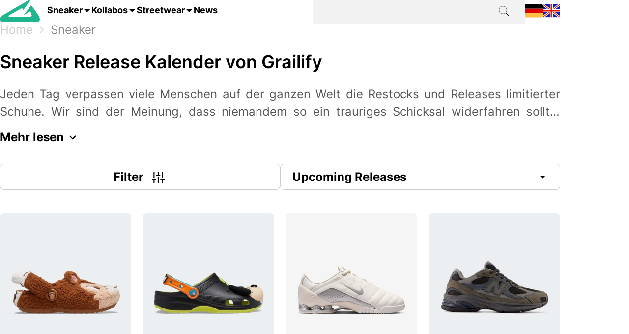

--- FILE ---
content_type: text/html; charset=utf-8
request_url: https://grailify.com/de/sneaker
body_size: 19045
content:
<!DOCTYPE html>
<html lang="de">
  <head>
      <script
        src="https://cdn.clickwire.io/script.js"
        data-cwid="WRDBJMAG"
        defer>
      </script>
      <!-- Google tag (gtag.js) -->
      <script async src="https://www.googletagmanager.com/gtag/js?id=G-QQVQ5VP9HH"></script>
      <script>
        window.dataLayer = window.dataLayer || [];
        function gtag(){dataLayer.push(arguments);}
        gtag('js', new Date());

        gtag('config', 'G-QQVQ5VP9HH', {});
      </script>
      <!-- Facebook Pixel Code -->
      <script>
          !function(f,b,e,v,n,t,s)
          {if(f.fbq)return;n=f.fbq=function(){n.callMethod?
              n.callMethod.apply(n,arguments):n.queue.push(arguments)};
              if(!f._fbq)f._fbq=n;n.push=n;n.loaded=!0;n.version='2.0';
              n.queue=[];t=b.createElement(e);t.async=!0;
              t.src=v;s=b.getElementsByTagName(e)[0];
              s.parentNode.insertBefore(t,s)}(window, document,'script',
              'https://connect.facebook.net/en_US/fbevents.js');
          fbq('init', '119563738440055');
          fbq('track', 'PageView');
      </script>
      <noscript>
        <img height="1" width="1" style="display:none"
             src="https://www.facebook.com/tr?id=119563738440055&ev=PageView&noscript=1"/>
      </noscript>
      <!-- End Facebook Pixel Code -->
      <script>
        window._mnt = {
          publisherKey: '2y10dinxjfw5g7djk0exkdzujqd3szqxqpmapjtwyedkow8byont5m'
        };
      </script>


    <title>Sneaker Releases &amp; Restocks für 2026 in Deutschland | Grailify</title>
<meta name="description" content="Wir listen alle Sneaker Releases &amp; Restocks in unserem Grailify Release Kalender. Verpasse nie wieder neue &amp; limitierte Sneaker Releases &amp; Restocks.">
<link rel="canonical" href="https://grailify.com/de/sneaker">
<link rel="alternate" href="https://grailify.com/en/sneaker" hreflang="en">
<link rel="alternate" href="https://grailify.com/de/sneaker" hreflang="de">
<meta name="twitter:card" content="summary_large_image">
<meta name="twitter:site" content="@grailifyde">
<meta name="twitter:creator" content="@grailifyde">
<meta property="og:title" content="Sneaker Releases &amp; Restocks für 2026 in Deutschland | Grailify">
<meta property="og:description" content="Wir listen alle Sneaker Releases &amp; Restocks in unserem Grailify Release Kalender. Verpasse nie wieder neue &amp; limitierte Sneaker Releases &amp; Restocks.">
<meta property="og:url" content="https://grailify.com/de/sneaker">
<meta name="robots" content="index, follow">

    <link rel="icon" type="image/x-icon" href="/assets/favicon-23310c5de77cb0ba16d17831c2fa75d443ea674198f17fb693ec601cfbbad45f.ico">
    <meta name="viewport" content="width=device-width,initial-scale=1" />
    
    
    

    
    <link rel="stylesheet" href="/assets/application-1e2bce65fcaeb09b7dad68032603869b22a4cb592aaed676a5916522b76e3bb4.css" media="all" data-turbolinks-track="reload" />
    <script src="/vite/assets/application-DHp_Hcb3.js" crossorigin="anonymous" type="module" data-turbolinks-track="reload" defer="defer"></script><link rel="modulepreload" href="/vite/assets/verbs-c0GmB7EE.js" as="script" crossorigin="anonymous" data-turbolinks-track="reload" defer="defer"><link rel="stylesheet" href="/vite/assets/application-BL5zN-Ft.css" media="screen" data-turbolinks-track="reload" defer="defer" />
<link rel="stylesheet" href="/vite/assets/verbs-BVgMHBlI.css" media="screen" data-turbolinks-track="reload" defer="defer" />
    <script src="//platform.instagram.com/en_US/embeds.js" async="async"></script>

      <script type="application/ld+json">
        {"@context":"https://schema.org/","@type":"Article","datePublished":"2017-01-01"}
      </script>
  </head>

<body>
  <div aria-label="App banner" role="region">
    <div class="app-banner"
     data-controller="dismissable-banner"
     data-dismissable-banner-type-value="app-banner"
     data-dismissable-banner-storage-key-value="appBannerDismissed"
     data-dismissable-banner-visibility-class-value="app-banner-visible"
     data-dismissable-banner-hidden-class-value="app-banner--hidden"
     data-dismissable-banner-requires-mobile-value="true"
     data-dismissable-banner-scroll-behavior-value="track"
     role="complementary"
     aria-live="polite"
     aria-label="Grailify Mobile App herunterladen">
  <button class="app-banner__close app-banner__close--large"
          data-action="click->dismissable-banner#close"
          aria-label="App-Banner schließen"
          type="button">
    <svg width="24" height="24" viewBox="0 0 24 24" fill="none" xmlns="http://www.w3.org/2000/svg" aria-hidden="true">
      <path d="M18 6L6 18M6 6L18 18" stroke="currentColor" stroke-width="1.5" stroke-linecap="round" stroke-linejoin="round"/>
    </svg>
  </button>

  <div class="app-banner__content">
    <div class="app-banner__logo">
      <img src="https://play-lh.googleusercontent.com/Z7tyMgDLAXdgqtMdvJWD1dkCdvTAs7rZAmPKlts9y6jRhQj_dCjStZggFnOsIX_tzLKl=w480-h960-rw"
           alt="Grailify App Logo"
           class="app-banner__logo-img"
           width="56"
           height="56"
           loading="lazy" />
    </div>

    <div class="app-banner__info">
      <div class="app-banner__title">Grailify - Sneaker Releases</div>
      <div class="app-banner__rating">
        <div class="app-banner__stars" aria-label="5 von 5 Sternen">
            <span class="app-banner__star" aria-hidden="true">&#9733;</span>
            <span class="app-banner__star" aria-hidden="true">&#9733;</span>
            <span class="app-banner__star" aria-hidden="true">&#9733;</span>
            <span class="app-banner__star" aria-hidden="true">&#9733;</span>
            <span class="app-banner__star" aria-hidden="true">&#9733;</span>
        </div>
        <span class="app-banner__rating-text">4,8 | Über 34k Bewertungen</span>
      </div>
    </div>

    <a href="#"
       class="app-banner__cta"
       data-dismissable-banner-target="ctaLink"
       data-action="click->dismissable-banner#redirectToStore"
       rel="noopener noreferrer">
      Zur App
    </a>
  </div>
</div>

  </div>

  <header>
    <nav role="navigation" data-controller="nav">
  <div class="sheet" hidden data-action="click->nav#closeNavigation"></div>
  <div class="navigation__content">
    <i class="icon icon-menu" data-action="click-&gt;nav#toggleNavigationFacet:prevent" data-nav-element-id-param="mobile"></i>
    <a class="brand" href="/de">
      <i class="icon icon-logo"></i>
</a>
    <a class="link dropable" data-action="click-&gt;nav#toggleNavigationFacet:prevent" data-nav-element-id-param="sneaker" href="/de/modelle">
      Sneaker
</a>    <a class="link dropable" data-action="click-&gt;nav#toggleNavigationFacet:prevent" data-nav-element-id-param="collabs" href="/de/kollabos">
      Kollabos
</a>    <a class="link dropable" data-action="click-&gt;nav#toggleNavigationFacet:prevent" data-nav-element-id-param="streetwear" href="/de/streetwear">
      Streetwear
</a>    <a class="link" href="/de/news">
      News
</a>
    <div class="search__bar" >
      <form action="/de/suche">
        <input class="search__bar__input" type="search" name="q" id="q_name_or_slug_cont" value="">
        <input type="submit" name="commit" value="" class="search__bar__submit" data-disable-with="Suchen">
      </form>
    </div>
    <i class="icon icon-search" data-action="click-&gt;nav#toggleMobileSearch"></i>

    <div class="locales">
        <a title="Deutsch" href="https://grailify.com/de/sneaker"><i class="icon icon-german"></i></a>
        <a title="English" href="https://grailify.com/en/sneaker"><i class="icon icon-english"></i></a>
    </div>
  </div>
  <aside class="sidebar sidebar--left navigation__overlay" hidden>
    <div data-nav-target="mobile">
      <a class="navigation__element" data-action="click-&gt;nav#toggleNavigationFacet:prevent" data-nav-element-id-param="sneaker" href="/de/modelle">
        <i class="icon icon-sneaker icon--main"></i>
        Sneaker
</a>      <a class="navigation__element" data-action="click-&gt;nav#toggleNavigationFacet:prevent" data-nav-element-id-param="collabs" href="/de/kollabos">
        <i class="icon icon-brands icon--main"></i>
        Kollabos
</a>      <a class="navigation__element" data-action="click-&gt;nav#toggleNavigationFacet:prevent" data-nav-element-id-param="streetwear" href="/de/streetwear">
        <i class="icon icon-category icon--main"></i>
        Streetwear
</a>      <a class="navigation__element" href="/de/news">
        <i class="icon icon-news icon--main"></i>
        News
</a>
      <section class="language__picker">
        <div class="navigation__element label">
          <i class="icon icon-language icon--main"></i>
          Sprache
        </div>
            <a title="Deutsch" class="navigation__element" href="https://grailify.com/de/sneaker">
              <i class="icon icon-german icon--main"></i>
              Deutsch
</a>            <a title="English" class="navigation__element" href="https://grailify.com/en/sneaker">
              <i class="icon icon-english icon--main"></i>
              English
</a>      </section>
    </div>
    
      <div data-nav-target="sneaker">
  <div class="navigation__element navigation__element__control text-bold" data-action="click->nav#toggleNavigationFacet" data-nav-element-id-param="sneaker">
    Sneaker
  </div>

  <div class="nav-mega-wrapper">
    <div class="nav-mega-grid">
      <div class="nav-mega-col">
        <h2>Sneaker Releases</h2>
<a href="/de/sneaker?aspect=upcoming">
  <div>Upcoming Releases</div>
</a><a href="/de/sneaker?aspect=latest">
  <div>Latest Releases</div>
</a><a href="/de/sneaker?aspect=recently_added">
  <div>Neu hinzugefügt</div>
</a><a href="/de/sneaker">
  <div>Alle Sneaker Releases</div>
</a>
      </div>
      <div class="nav-mega-col">
        <h2>Top Modelle</h2>
        <div class="nav-mega-auto-col-grid">
            <a href="/de/marke/air-jordan/1">1</a>
            <a href="/de/marke/nike/air-force-1">Air Force 1</a>
            <a href="/de/marke/nike/dunk">Dunk</a>
            <a href="/de/marke/adidas/350">Yeezy 350</a>
            <a href="/de/marke/nike/plus">Air Max Plus</a>
            <a href="/de/marke/nike/sb-dunk">SB Dunk</a>
            <a href="/de/marke/air-jordan/4">4</a>
            <a href="/de/marke/converse/chuck-70">Chuck 70</a>
            <a href="/de/marke/adidas/forum">Forum</a>
            <a href="/de/marke/adidas/adilette">Adilette</a>
            <a href="/de/marke/adidas/samba">Samba</a>
            <a href="/de/marke/nike/1-air-max">Air Max 1</a>
            <a href="/de/marke/adidas/campus">Campus</a>
            <a href="/de/marke/crocs/clog">Clog</a>
            <a href="/de/marke/adidas/superstar">Superstar</a>
            <a href="/de/marke/adidas/ultra-boost">Ultra Boost</a>
            <a href="/de/marke/air-jordan/3">3</a>
            <a href="/de/marke/new-balance/2002">2002</a>
        </div>
      </div>
      <div class="nav-mega-col">
        <h2>Top Brands <small><a style="font-weight: normal" href="/de/marken">Alle Brands</a></small></h2>
        <div class="grid-horizontal" style="gap: 2em">
            <div>
              <div><img src="https://grailify.com/rails/active_storage/representations/proxy/eyJfcmFpbHMiOnsiZGF0YSI6MzQ0NzQxLCJwdXIiOiJibG9iX2lkIn19--3a9e2638ebdc94806d0b556c8c62d2338352d658/eyJfcmFpbHMiOnsiZGF0YSI6eyJmb3JtYXQiOiJwbmciLCJyZXNpemVfdG9fbGltaXQiOls0OCw0OF19LCJwdXIiOiJ2YXJpYXRpb24ifX0=--fb73982459bc5b585f78a18c62b91de80a5e1175/nike.png" /></div>
              <div class="grid-vertical">
                  <a href="/de/marke/nike/air-force-1">Air Force 1</a>
                  <a href="/de/marke/nike/dunk">Dunk</a>
                  <a href="/de/marke/nike/270">Air Max 270</a>
                  <a href="/de/marke/nike/95">Air Max 95</a>
                  <a href="/de/marke/nike/blazer">Blazer</a>
                  <a href="/de/marke/nike/90">Air Max 90</a>
                  <a href="/de/marke/nike/plus">Air Max Plus</a>

                <a style="margin-top: 2em" href="/de/marke/nike">Alle Nike Sneaker</a>
              </div>
            </div>
            <div>
              <div><img src="https://grailify.com/rails/active_storage/representations/proxy/eyJfcmFpbHMiOnsiZGF0YSI6MzQ0NzQ1LCJwdXIiOiJibG9iX2lkIn19--3118a85c2247087a394391bd8b4c2e7fa3cf0595/eyJfcmFpbHMiOnsiZGF0YSI6eyJmb3JtYXQiOiJwbmciLCJyZXNpemVfdG9fbGltaXQiOls0OCw0OF19LCJwdXIiOiJ2YXJpYXRpb24ifX0=--fb73982459bc5b585f78a18c62b91de80a5e1175/Air%20Jordan.png" /></div>
              <div class="grid-vertical">
                  <a href="/de/marke/air-jordan/1">1</a>
                  <a href="/de/marke/air-jordan/3">3</a>
                  <a href="/de/marke/air-jordan/4">4</a>
                  <a href="/de/marke/air-jordan/5">5</a>
                  <a href="/de/marke/air-jordan/6">6</a>
                  <a href="/de/marke/air-jordan/11">11</a>
                  <a href="/de/marke/air-jordan/12">12</a>

                <a style="margin-top: 2em" href="/de/marke/air-jordan">Alle Air Jordan Sneaker</a>
              </div>
            </div>
            <div>
              <div><img src="https://grailify.com/rails/active_storage/representations/proxy/eyJfcmFpbHMiOnsiZGF0YSI6MzQ0NzQ4LCJwdXIiOiJibG9iX2lkIn19--e831bde46d5ccf3ca5a49c55cf4a7af900a8c33b/eyJfcmFpbHMiOnsiZGF0YSI6eyJmb3JtYXQiOiJwbmciLCJyZXNpemVfdG9fbGltaXQiOls0OCw0OF19LCJwdXIiOiJ2YXJpYXRpb24ifX0=--fb73982459bc5b585f78a18c62b91de80a5e1175/adidas.png" /></div>
              <div class="grid-vertical">
                  <a href="/de/marke/adidas/samba">Samba</a>
                  <a href="/de/marke/adidas/campus">Campus</a>
                  <a href="/de/marke/adidas/350">Yeezy 350</a>
                  <a href="/de/marke/adidas/adilette">Adilette</a>
                  <a href="/de/marke/adidas/forum">Forum</a>
                  <a href="/de/marke/adidas/ultra-boost">Ultra Boost</a>
                  <a href="/de/marke/adidas/nmd">NMD</a>

                <a style="margin-top: 2em" href="/de/marke/adidas">Alle adidas Sneaker</a>
              </div>
            </div>
            <div>
              <div><img src="https://grailify.com/rails/active_storage/representations/proxy/eyJfcmFpbHMiOnsiZGF0YSI6MzQ0NzYwLCJwdXIiOiJibG9iX2lkIn19--59d0e378ac84e66704937538412b5448b91b4e68/eyJfcmFpbHMiOnsiZGF0YSI6eyJmb3JtYXQiOiJwbmciLCJyZXNpemVfdG9fbGltaXQiOls0OCw0OF19LCJwdXIiOiJ2YXJpYXRpb24ifX0=--fb73982459bc5b585f78a18c62b91de80a5e1175/New%20Balance%20Logo.png" /></div>
              <div class="grid-vertical">
                  <a href="/de/marke/new-balance/550-05a757ed-f785-46b0-9553-9991f0959b27">550</a>
                  <a href="/de/marke/new-balance/2002">2002</a>
                  <a href="/de/marke/new-balance/1906">1906</a>
                  <a href="/de/marke/new-balance/574">574</a>
                  <a href="/de/marke/new-balance/90-60">90/60</a>
                  <a href="/de/marke/new-balance/530">530</a>
                  <a href="/de/marke/new-balance/990">990</a>

                <a style="margin-top: 2em" href="/de/marke/new-balance">Alle New Balance Sneaker</a>
              </div>
            </div>
        </div>
      </div>
      <div class="nav-mega-col">
        <h2>Featured Brands</h2>
        <div class="nav-mega-auto-col-grid" style="--rows: 4">
            <a href="/de/marke/puma">
              <img src="https://grailify.com/rails/active_storage/representations/proxy/eyJfcmFpbHMiOnsiZGF0YSI6MzQ0NzgzLCJwdXIiOiJibG9iX2lkIn19--ddf10f71566b19ec96611bbb76726b72cc0d77a4/eyJfcmFpbHMiOnsiZGF0YSI6eyJmb3JtYXQiOiJwbmciLCJyZXNpemVfdG9fbGltaXQiOls0OCw0OF19LCJwdXIiOiJ2YXJpYXRpb24ifX0=--fb73982459bc5b585f78a18c62b91de80a5e1175/Puma%20Logo.png" />
</a>            <a href="/de/marke/karhu">
              <img src="https://grailify.com/rails/active_storage/representations/proxy/eyJfcmFpbHMiOnsiZGF0YSI6NDU4OTg5LCJwdXIiOiJibG9iX2lkIn19--f2bd735457f0a791ed38a6eb4652f4bd191d993a/eyJfcmFpbHMiOnsiZGF0YSI6eyJmb3JtYXQiOiJwbmciLCJyZXNpemVfdG9fbGltaXQiOls0OCw0OF19LCJwdXIiOiJ2YXJpYXRpb24ifX0=--fb73982459bc5b585f78a18c62b91de80a5e1175/Karhu.png" />
</a>            <a href="/de/marke/reebok">
              <img src="https://grailify.com/rails/active_storage/representations/proxy/eyJfcmFpbHMiOnsiZGF0YSI6MzQ0NzczLCJwdXIiOiJibG9iX2lkIn19--19fbafc8023bf5370e7a445aeda3e511d7c7f611/eyJfcmFpbHMiOnsiZGF0YSI6eyJmb3JtYXQiOiJwbmciLCJyZXNpemVfdG9fbGltaXQiOls0OCw0OF19LCJwdXIiOiJ2YXJpYXRpb24ifX0=--fb73982459bc5b585f78a18c62b91de80a5e1175/Reebok%20Logo.png" />
</a>            <a href="/de/marke/vans">
              <img src="https://grailify.com/rails/active_storage/representations/proxy/eyJfcmFpbHMiOnsiZGF0YSI6MzQ0Nzg1LCJwdXIiOiJibG9iX2lkIn19--076a0730595fdd74e28f550b5f569f98e09eb067/eyJfcmFpbHMiOnsiZGF0YSI6eyJmb3JtYXQiOiJwbmciLCJyZXNpemVfdG9fbGltaXQiOls0OCw0OF19LCJwdXIiOiJ2YXJpYXRpb24ifX0=--fb73982459bc5b585f78a18c62b91de80a5e1175/Vans%20Logo.png" />
</a>            <a href="/de/marke/converse">
              <img src="https://grailify.com/rails/active_storage/representations/proxy/eyJfcmFpbHMiOnsiZGF0YSI6MzQ0NzU2LCJwdXIiOiJibG9iX2lkIn19--959954efe41f1ee837e3429205f934762912f784/eyJfcmFpbHMiOnsiZGF0YSI6eyJmb3JtYXQiOiJwbmciLCJyZXNpemVfdG9fbGltaXQiOls0OCw0OF19LCJwdXIiOiJ2YXJpYXRpb24ifX0=--fb73982459bc5b585f78a18c62b91de80a5e1175/Converse%20Logo.png" />
</a>            <a href="/de/marke/crocs">
              <img src="https://grailify.com/rails/active_storage/representations/proxy/eyJfcmFpbHMiOnsiZGF0YSI6NDU4ODQzLCJwdXIiOiJibG9iX2lkIn19--3aec54c4707cd28933f991e89b063dc805170531/eyJfcmFpbHMiOnsiZGF0YSI6eyJmb3JtYXQiOiJwbmciLCJyZXNpemVfdG9fbGltaXQiOls0OCw0OF19LCJwdXIiOiJ2YXJpYXRpb24ifX0=--fb73982459bc5b585f78a18c62b91de80a5e1175/Crocs.png" />
</a>            <a href="/de/marke/kangaroos">
              <img src="https://grailify.com/rails/active_storage/representations/proxy/eyJfcmFpbHMiOnsiZGF0YSI6OTcwNDMyLCJwdXIiOiJibG9iX2lkIn19--535f67cf9dccac2e1cc06c227c3673d0f8906cb2/eyJfcmFpbHMiOnsiZGF0YSI6eyJmb3JtYXQiOiJwbmciLCJyZXNpemVfdG9fbGltaXQiOls0OCw0OF19LCJwdXIiOiJ2YXJpYXRpb24ifX0=--fb73982459bc5b585f78a18c62b91de80a5e1175/Kangaroos%20Logo.png" />
</a>            <a href="/de/marke/saucony">
              <img src="https://grailify.com/rails/active_storage/representations/proxy/eyJfcmFpbHMiOnsiZGF0YSI6MzQ0Nzk3LCJwdXIiOiJibG9iX2lkIn19--d940b7ad150172d18ba00602b334680c5084f1f1/eyJfcmFpbHMiOnsiZGF0YSI6eyJmb3JtYXQiOiJwbmciLCJyZXNpemVfdG9fbGltaXQiOls0OCw0OF19LCJwdXIiOiJ2YXJpYXRpb24ifX0=--fb73982459bc5b585f78a18c62b91de80a5e1175/Saucony%20Logo.png" />
</a>            <a href="/de/marke/mizuno">
              <img src="https://grailify.com/rails/active_storage/representations/proxy/eyJfcmFpbHMiOnsiZGF0YSI6NDU5MTAxLCJwdXIiOiJibG9iX2lkIn19--5cb85adf07ed7e24084e8940471d933b42fb96e8/eyJfcmFpbHMiOnsiZGF0YSI6eyJmb3JtYXQiOiJwbmciLCJyZXNpemVfdG9fbGltaXQiOls0OCw0OF19LCJwdXIiOiJ2YXJpYXRpb24ifX0=--fb73982459bc5b585f78a18c62b91de80a5e1175/Mizuno.png" />
</a>            <a href="/de/marke/salomon">
              <img src="https://grailify.com/rails/active_storage/representations/proxy/eyJfcmFpbHMiOnsiZGF0YSI6NDU5MTY3LCJwdXIiOiJibG9iX2lkIn19--c092da6b3d0f4606cd601561ecf7069174d6dccb/eyJfcmFpbHMiOnsiZGF0YSI6eyJmb3JtYXQiOiJwbmciLCJyZXNpemVfdG9fbGltaXQiOls0OCw0OF19LCJwdXIiOiJ2YXJpYXRpb24ifX0=--fb73982459bc5b585f78a18c62b91de80a5e1175/Salomon.png" />
</a>            <a href="/de/marke/asics">
              <img src="https://grailify.com/rails/active_storage/representations/proxy/eyJfcmFpbHMiOnsiZGF0YSI6MzQ0NzcxLCJwdXIiOiJibG9iX2lkIn19--afb8cc9ddb2be056c92790f35219c45ad0818329/eyJfcmFpbHMiOnsiZGF0YSI6eyJmb3JtYXQiOiJwbmciLCJyZXNpemVfdG9fbGltaXQiOls0OCw0OF19LCJwdXIiOiJ2YXJpYXRpb24ifX0=--fb73982459bc5b585f78a18c62b91de80a5e1175/asics%20Logo.png" />
</a>            <a href="/de/marke/diadora">
              <img src="https://grailify.com/rails/active_storage/representations/proxy/eyJfcmFpbHMiOnsiZGF0YSI6MzQ0NzYyLCJwdXIiOiJibG9iX2lkIn19--b2f56081c999b94cbb6a6bd64af39fa7bda39ade/eyJfcmFpbHMiOnsiZGF0YSI6eyJmb3JtYXQiOiJwbmciLCJyZXNpemVfdG9fbGltaXQiOls0OCw0OF19LCJwdXIiOiJ2YXJpYXRpb24ifX0=--fb73982459bc5b585f78a18c62b91de80a5e1175/Diadora%20Logo.png" />
</a>        </div>
        <a style="margin-top: 2em; display: inline-block" href="/de/marken">Alle Brands</a>
      </div>
    </div>
  </div>
</div>
      <div data-nav-target="collabs">
  <div class="navigation__element navigation__element__control text-bold" data-action="click->nav#toggleNavigationFacet" data-nav-element-id-param="collabs">
    Kollabos
  </div>

  <div class="nav-mega-wrapper">
    <div class="nav-mega-grid">
      <div class="nav-mega-col">
        <h2>Sneaker Releases</h2>
<a href="/de/sneaker?aspect=upcoming">
  <div>Upcoming Releases</div>
</a><a href="/de/sneaker?aspect=latest">
  <div>Latest Releases</div>
</a><a href="/de/sneaker?aspect=recently_added">
  <div>Neu hinzugefügt</div>
</a><a href="/de/sneaker">
  <div>Alle Sneaker Releases</div>
</a>
      </div>
      <div class="nav-mega-col">
        <h2>Alle Kollabos
          <small><a style="font-weight: normal" href="/de/kollabos">Alle Kollabos</a></small>
        </h2>
        <div class="nav-mega-auto-col-grid">
            <div class="nav-heading">A</div>
              <a href="/de/kollabo/ader-error">ADER ERROR</a>
              <a href="/de/kollabo/arizona-iced-tea">AriZona Iced Tea</a>
              <a href="/de/kollabo/atmos">Atmos</a>
              <a href="/de/kollabo/awake-ny">Awake NY</a>
              <a href="/de/kollabo/asphaltgold">Asphaltgold</a>
            <div class="nav-heading">B</div>
              <a href="/de/kollabo/bad-bunny">Bad Bunny</a>
              <a href="/de/kollabo/bape">Bape</a>
              <a href="/de/kollabo/billie-eilish">Billie Eilish</a>
            <div class="nav-heading">C</div>
              <a href="/de/kollabo/cactus-plant-flea-market">Cactus Plant Flea Market</a>
              <a href="/de/kollabo/cardi-b">Cardi B</a>
              <a href="/de/kollabo/carhartt">Carhartt</a>
              <a href="/de/kollabo/clot">CLOT</a>
            <div class="nav-heading">D</div>
              <a href="/de/kollabo/disney">Disney</a>
              <a href="/de/kollabo/drake">Drake</a>
            <div class="nav-heading">E</div>
              <a href="/de/kollabo/eastside-golf">Eastside Golf</a>
            <div class="nav-heading">F</div>
              <a href="/de/kollabo/fear-of-god">Fear of God</a>
              <a href="/de/kollabo/frgmt">FRGMT</a>
            <div class="nav-heading">G</div>
              <a href="/de/kollabo/gucci">Gucci</a>
            <div class="nav-heading">H</div>
              <a href="/de/kollabo/human-made">Human Made</a>
            <div class="nav-heading">I</div>
              <a href="/de/kollabo/ivy-park">IVY PARK</a>
            <div class="nav-heading">J</div>
              <a href="/de/kollabo/joe-freshgoods">Joe Freshgoods</a>
            <div class="nav-heading">K</div>
              <a href="/de/kollabo/kasina">Kasina</a>
              <a href="/de/kollabo/kith">KITH</a>
            <div class="nav-heading">M</div>
              <a href="/de/kollabo/mark-gonzales">Mark Gonzales</a>
              <a href="/de/kollabo/martine-rose">Martine Rose</a>
              <a href="/de/kollabo/marvel">Marvel</a>
            <div class="nav-heading">P</div>
              <a href="/de/kollabo/palace">Palace</a>
              <a href="/de/kollabo/patta">Patta</a>
            <div class="nav-heading">R</div>
              <a href="/de/kollabo/rtfkt">RTFKT</a>
            <div class="nav-heading">S</div>
              <a href="/de/kollabo/salehe-bembury">Salehe Bembury</a>
              <a href="/de/kollabo/sean-wotherspoon">Sean Wotherspoon</a>
              <a href="/de/kollabo/size">Size?</a>
              <a href="/de/kollabo/slam-jam">Slam Jam</a>
              <a href="/de/kollabo/solebox">Solebox</a>
              <a href="/de/kollabo/south-park">South Park</a>
              <a href="/de/kollabo/stone-island">Stone Island</a>
              <a href="/de/kollabo/stuessy">Stüssy</a>
              <a href="/de/kollabo/supreme">Supreme</a>
            <div class="nav-heading">T</div>
              <a href="/de/kollabo/tom-sachs">Tom Sachs</a>
              <a href="/de/kollabo/travis-scott">Travis Scott</a>
        </div>
      </div>
    </div>
  </div>
</div>
      <div data-nav-target="streetwear">
  <div class="navigation__element navigation__element__control text-bold" data-action="click->nav#toggleNavigationFacet" data-nav-element-id-param="streetwear">
    Streetwear
  </div>

  <div class="nav-mega-wrapper">
    <div class="nav-mega-grid">
      <div class="nav-mega-col">
        <h2>Sneaker Releases</h2>
<a href="/de/sneaker?aspect=upcoming">
  <div>Upcoming Releases</div>
</a><a href="/de/sneaker?aspect=latest">
  <div>Latest Releases</div>
</a><a href="/de/sneaker?aspect=recently_added">
  <div>Neu hinzugefügt</div>
</a><a href="/de/sneaker">
  <div>Alle Sneaker Releases</div>
</a>
      </div>
      <div class="nav-mega-col">
        <h2>Streetwear
          <small><a style="font-weight: normal" href="/de/streetwear">Übersicht</a></small>
        </h2>
        <div class="nav-mega-auto-col-grid">
            <a href="/de/die-10-besten-accessoires">Die 10 besten Accessoires</a>
            <a href="/de/die-10-besten-cargohosen">Die 10 besten Cargohosen</a>
            <a href="/de/die-10-besten-flanell-jacken">Die 10 besten Flanell Jacken</a>
            <a href="/de/die-10-besten-hoodies">Die 10 besten Hoodies</a>
            <a href="/de/die-10-besten-jacken">Die 10 besten Jacken</a>
            <a href="/de/die-10-besten-jeans">Die 10 besten Jeans</a>
            <a href="/de/die-10-besten-longsleeves">Die 10 besten Longsleeves</a>
            <a href="/de/die-10-besten-oversized-hoodies">Die 10 besten Oversized Hoodies</a>
            <a href="/de/die-10-besten-shorts">Die 10 besten Shorts</a>
            <a href="/de/die-10-besten-sweatpants">Die 10 besten Sweatpants</a>
            <a href="/de/die-10-besten-sweatshirts">Die 10 besten Sweatshirts</a>
            <a href="/de/die-10-besten-t-shirts">Die 10 besten T-Shirts</a>
            <a href="/de/die-10-besten-westen">Die 10 besten Westen</a>
        </div>
      </div>
    </div>
  </div>
</div>
  </aside>
  <aside class="sidebar sidebar--left search__overlay" hidden>
    <div class="search__bar" >
      <form action="/de/suche">
        <input class="search__bar__input" type="search" placeholder="Suchbegriff" name="q" id="q_name_or_slug_cont" value="">
        <input type="submit" name="commit" value="" class="search__bar__submit" data-disable-with="Suchen">
      </form>
    </div>
<!--    <section class="search__bar__releases">-->
<!--      <h2></h2>-->
<!--      <p class="text-grey"></p>-->
<!--    </section>-->
  </aside>
</nav>

  </header>

  <aside>
    
  </aside>

  <nav id="breadcrumb">
      <div>
      <a href="/de">Home</a>
      <i class="icon icon-arrow_right_grey"></i>
      <a aria-current="page" href="/de/sneaker">Sneaker</a>
      
    
    <script type="application/ld+json" id="structured-breadcrumbs">
      {"@context":"https://schema.org","@type":"BreadcrumbList","itemListElement":[{"@type":"ListItem","position":1,"item":{"@id":"https://grailify.com/de","name":"Home"}},{"@type":"ListItem","position":2,"item":{"@id":"https://grailify.com/de/sneaker","name":"Sneaker"}}]}
    </script>
  </div>

  </nav>

  <main>
    
<div data-controller="pagination">
  <aside class="text-justify">
    <h1>Sneaker Release Kalender von Grailify</h1>

<div data-controller="readmore">
  <div data-readmore-target="content" class="shortened read-more">
    <p>Jeden Tag verpassen viele Menschen auf der ganzen Welt die Restocks und Releases
      limitierter Schuhe. Wir sind der Meinung, dass niemandem so ein trauriges Schicksal
      widerfahren sollte. Vielmehr sollte jeder seine heißgeliebten Sneaker direkt und ohne
      Umwege ergattern dürfen. Wir können zwar nicht dafür sorgen, dass mehr Kicks produziert
      werden und so nie wieder jemand leer ausgeht, allerdings können wir dafür eure Chancen
      für einen Win drastisch erhöhen.
    </p>
    <p>
      Mit unserem Sneaker Release Kalender erhaltet ihr so nämlich einen detaillierten Überblick
      über eine Vielzahl von anstehenden Veröffentlichungen, noch bevor sie jemand anderes
      überhaupt kennen kann! Grailify hält euch durchgehend auf dem neuesten Stand, sodass ihr
      euren nächsten potenziellen Kauf ständig im Blick habt und definitiv rechtzeitig ready-to-cop
      seid.
    </p>
    <p>
      Über den Veröffentlichungszeitpunkt eines Sneakers Bescheid zu wissen, reicht allerdings
      insbesondere bei den sehr limitierten Modellen einfach nicht aus. Viele Kicks sind nämlich
      bereits nach wenigen Sekunden in einem Shop ausverkauft, sodass man schnellstmöglich
      zu einem anderen Verkäufer switchen sollte. Wenn man nun allerdings überhaupt keinen
      Plan hat, welche übrigen Retailer das heißbegehrte Modell sonst noch vertreiben, dann
      könnte sich der gewünschte Kauf ganz schnell zum absoluten Fail entwickeln.
    </p>
    <p>
      Dementsprechend gibt euch unser Sneaker Release Kalender auch bei jedem Schuh eine
      Übersicht darüber, bei welchen Shops sich das jeweilige Modell alternativ noch erwerben lassen könnte.
    </p>
    <h2>Du entscheidest, welche Sneaker Releases du sehen willst!</h2>
    <p>
      Mit dem Sneaker Release Kalender bleibt ihr nicht nur ständig up-to-date, sondern könnt
      auch völlig individuell entscheiden, welche Schuhe ihr überhaupt sehen möchtet. Neben der
      chronologischen Auflistung nach Veröffentlichungsdatum könnt ihr so nämlich ganz bequem
      die verschiedensten Filtereinstellungen nutzen, um den Release Kalender auf eure
      Bedürfnisse abzustimmen.
    </p>
    <p>
      Feiert ihr die Sneaker einer ganzen bestimmten Marke besonders hart und interessiert euch
      sowieso nur für ihre Kicks? Für diesen speziellen Fall haben wir extra die Kategorie <a href="https://grailify.com/de/marken">Brands</a>
      eingebaut, damit ihr auch nur die neuesten Sneaker Releases eurer Lieblingsmarke
      angezeigt bekommt. Das könnt ihr natürlich auch noch ein Stückchen weiter treiben und
      euch sogar auf ganz bestimmte Schuhreihen oder <a href="https://grailify.com/de/modelle">Modelle</a> beschränken.
    </p>
    <p>
      Gefallen euch so beispielsweise insbesondere die <a href="https://grailify.com/de/marke/nike/air-force-1">Nike Air Force 1 Sneaker</a>, so könnt ihr
      in unseren Filtereinstellungen genau dieses Modell auswählen und wisst direkt ausschließlich
      über die anstehenden Veröffentlichungen dieses Modells Bescheid.
    </p>
    <p>
      In einer Zeit der absoluten Reizüberflutung kann es schon mal ganz nützlich sein, sich nur
      auf das Wesentliche beschränken zu dürfen.
    </p>
    <p>
      Neu und bislang einzigartig ist unsere Kategorisierung nach <a href="https://grailify.com/de/kollabos">Kollabos</a>!
      Ihr sucht Sneaker eines speziellen Kollaborationspartners, wie <a href="https://grailify.com/de/kollabo/travis-scott">Travis Scott</a>,
      <a href="https://grailify.com/de/kollabo/salehe-bembury">Salehe Bembury</a>, <a href="https://grailify.com/de/kollabo/bad-bunny">Bad Bunny</a>,
      <a href="https://grailify.com/de/kollabo/trophy-room">Trophy Room</a> oder <a href="https://grailify.com/de/kollabo/kaws">KAWS</a>?
      Kein Problem, wir listen die angesagtesten Releases und ihre
      Kollaborationspartner für euch auf.
    </p>
    <p>
      Darüber hinaus haben wir übrigens auch einen Preisfilter in unseren Sneaker Release
      Kalender integriert, damit ihr die volle Kontrolle darüber habt, wie viel ihr letztendlich für die
      anstehenden Schuh Veröffentlichungen ausgeben wollt und welche Modelle so überhaupt
      bei eurem Budget in Frage kommen.
    </p>
    <p>
      Es soll bekanntlich noch rational denkende Menschen geben, die keine 700€ für die
      allerneuesten Kicks ausgeben. 😉 Wenn ihr das nun mit dem Brand Filter kombiniert, könntet
      ihr so nun noch effektiver als jemals zuvor nach eurem nächsten potenziellen Cop suchen.
    </p>
    <p>
      Wie man es von einem guten Release Kalender selbstverständlich erwartet, haben wir
      neben dem individuellen Preisfilter natürlich auch die typischen Filterfunktionen, wie die
      Sortierung nach niedrigstem und höchstem Preis zu bieten. Dementsprechend werden euch dann in den von euch
      gesetzten Limits die jeweiligen Schuh Releases angezeigt. So spart
      ihr euch viel Zeit und Nerven bei der Suche nach den richtigen Sneakern!
    </p>
    <h2>Mehr als nur ein Release Kalender</h2>
    <p>
      In erster Linie ist es uns natürlich am wichtigsten, dass ihr bezüglich der Sneaker Releases
      jederzeit auf dem neuesten Stand seid und immer über die anbietenden Shops Kenntnis
      habt. Der Kalender ist aber bei Weitem mehr als nur eine Liste! Jeder einzelne Schuh erhält
      von uns die dazugehörige Background Story und die entsprechenden Release Infos sowie
      News. Falls euch ein Sneaker also besonders gefallen sollte, dann könnt ihr euch die häufig
      sehr interessante Entstehungsgeschichte zusätzlich durchlesen.
    </p>
    <h2>Grailify ist immer nur einen Klick entfernt</h2>
    <p>
      Heutzutage existieren zahlreiche Informationskanäle, mit denen man sich über zigtausende
      Themen auf den neuesten Stand bringen lassen kann. Warum dann nicht auch gleich über
      Sneaker Releases? Jeder Schuh-Enthusiast bevorzugt dabei vermutlich einen anderen
      Weg, um sich über die Veröffentlichungen seiner geliebten Kicks zu informieren. Grailify
      möchte euch dementsprechend nicht nur einen sehr individuell anpassbaren Release
      Kalender bieten, sondern euch auch direkt die freie Wahl über den gewünschten Weg der
      Informationsbeschaffung ermöglichen.
    </p>
    <h2>Die Grailify Sneaker App</h2>
    <p>
      Die <a href="https://grailify.app.link/Xmdc9zMbV2">Grailify Sneaker App</a> bringt euch alle Vorteile des Release-Kalenders völlig unkompliziert
      und vor allem kostenlos auf euer Android- oder Apple-Smartphone. Dazu gehört
      selbstverständlich auch das Haupt Feature in Form des Kalenders, welcher euch über alle
      wichtigen Sneaker Releases auf dem Laufenden hält und euch zweifelsfrei einen guten
      Überblick verschafft.
    </p>
    <p>
      Logischerweise erfahrt ihr somit natürlich auch, in welchem Shop euer jeweiliger Liebling zu
      holen ist.  Doch das war natürlich noch lange nicht alles! Der Kalender selbst ermöglicht
      euch das Einrichten eines Release-Weckers, der euch eine Push-Benachrichtigung direkt
      auf euer Handy sendet.
    </p>
    <p>
      Ihr könnt dabei natürlich frei entscheiden, bei welcher Veröffentlichung eine Erinnerung
      angezeigt werden soll und wie weit im Voraus das dann letztendlich passiert.
    </p>
    <p>
      Wenn ihr nun also beispielsweise endlich mal einen heißbegehrten <a href="https://grailify.com/de/marke/air-jordan/1">Air Jordan 1 Sneaker</a>
      oder <a href="https://grailify.com/de/marke/nike/dunk">Nike Dunk</a> ergattern wollt, dann erinnert euch die App völlig automatisch daran, dass
      das Release bereits vor der Tür steht.
    </p>
    <p>
      Mit diesem Feature seid ihr bei eurem nächsten Cop also definitiv auf der sicheren Seite.
      Darüber hinaus könnt ihr jeden einzelnen Sneaker im Release Kalender zu euren
      persönlichen Favoriten hinzufügen, um eure Lieblinge damit auf gar keinen Fall aus den
      Augen zu verlieren. Außerdem lässt sich anhand eines Counters verfolgen, welche Sneaker
      in der Community aktuell besonders beliebt sind. Natürlich habt ihr dabei auch selbst die
      Möglichkeit, sämtlichen Schuhen einen Up- oder Downvote zu geben.
    </p>
    <p>
      An dieser Stelle hört es mit den Features natürlich noch nicht auf. Der integrierte Grailarm
      informiert euch so nämlich rechtzeitig über alle unerwarteten Geschehnisse der Sneaker
      Welt. Dazu gehören plötzliche Restocks, zu frühe Schuh Veröffentlichungen und vieles mehr.
    </p>
    <p>
      Der Grailarm ist übrigens auch die beste Anlaufstelle für unsere Gewinnspiele und setzt euch auch über sie unmittelbar in Kenntnis.    </p>
    <p>
      Nicht zu vergessen ist auch die <a href="https://grailify.com/de/news">News Sektion</a> innerhalb der Grailify App. Dort erhaltet ihr
      nämlich sämtliche Neuigkeiten der Sneaker Szene und wisst dementsprechend immer, was
      aktuell ist. So könnt ihr euch ganz leicht über derzeitige Gerüchte, Leaks, unsere neuesten
      Pickups sowie First Looks und diverse andere Sneaker betreffende Themen informieren.
    </p>
    <p>
      Wie ihr vielleicht inzwischen mitbekommen haben solltet, sorgen gerade die
      unterschiedlichen Erinnerungen und Push-Benachrichtigungen dafür, dass ihr rechtzeitig
      über die wichtigsten Vorkommnisse in Kenntnis gesetzt werdet. Wir sorgen natürlich dafür,
      dass ihr wirklich nur die relevantesten Nachrichten erhaltet und man euch nicht mit
      ständigen Pop-Ups überflutet.
    </p>
    <p>
      Es gibt nämlich nichts Nervigeres auf dem Smartphone als eine installierte App, die
      ununterbrochen nervige Töne und Benachrichtigungen von sich gibt. Alternativ könnt ihr
      natürlich sämtliche Erinnerungen ausschalten. Wenn ihr dann allerdings mal einen wichtigen
      Sneaker Release verpasst, haben wir euch zumindest gewarnt. 😉
    </p>
    <h2>Social-Media-Kanäle von Grailify</h2>
    <p>
      Unsere Social-Media-Kanäle gehören ebenfalls zu den populärsten Wegen, um sich täglich
      mit den relevantesten News zu Sneaker Releases, Restocks und Gerüchten versorgen zu
      lassen.
    </p>
    <p>
      Dementsprechend stehen wir euch auf den gängigsten Plattformen wie Facebook,
      Instagram, Twitter und TikTok zur Verfügung. So könnt ihr frei entscheiden, welche Art der
      Infobeschaffung euch am besten zusagt.
    </p>
    <p>
      Unabhängig von eurer Entscheidung könnt ihr uns dort natürlich völlig bequem mit nur
      wenigen Klicks folgen und integriert unsere Sneaker News ganz unkompliziert in euren
      persönlichen Feed. Da man sowieso schon jeden Tag viel Zeit auf den
      Social-Media-Plattformen verbringt, ist es nämlich ziemlich nützlich, dort dann auch direkt
      die neuesten Infos zu den gehyptesten Schuhen angezeigt zu bekommen.
    </p>
    <h2>Der Grailify YouTube Channel</h2>
    <p>
      Aufmerksamen Lesern dürfte jetzt wohl aufgefallen sein, dass YouTube eigentlich auch zu
      den gängigen Social-Media-Plattformen gehört.
    </p>
    <p>
      Wir nutzen unseren Channel allerdings eher weniger als Anlaufstelle für News, sondern eher
      für On-Feet Videos und Unboxings. Häufig sehen die Sneaker auf den Produktbildern der
      Hersteller nämlich gerne mal etwas anders aus und die Farben kommen meistens auch
      völlig anders zum Vorschein als in der Realität.
    </p>
    <p>
      Deshalb zeigen wir euch in unseren Videos, wie die gehyptesten Kicks getragen und vor
      allem in natürlichem Licht ausschauen. Die realistische Inszenierung hat nämlich schon den
      ein oder anderen Schuh ganz anders wirken lassen.
    </p>
    <p>
      Nicht zu vergessen sind natürlich auch die erwähnten Unboxings auf unserem Kanal, bei
      welchen wir sehr beliebte Sneaker auspacken und sie euch sehr detailliert präsentieren.
      So könnt ihr vor eurem nächsten Cop nochmal ganz sichergehen, dass der jeweilige Schuh
      weiterhin etwas für euch ist.
    </p>
  </div>
  <a
    class="text-bold read-more-link"
    data-readmore-target="link"
    data-action="click->readmore#show">Mehr lesen<i class="icon icon-arrow_down"></i></a>
</div>
  </aside>

  <section class="products">
    <br/>


    
<div data-controller="product-filter" class="filter">
  <div class="products__controls">
    <button class="btn secondary small navigation-icon" data-action="click->product-filter#openDialog">
      Filter
      <i class="icon icon-filter"></i>
    </button>

      <div class="dropdown-container">
        <label>
          <select class="products__select" name="sort" data-action="change->product-filter#changeSorting" data-product-filter-target="sorting">
              <option value="/de/sneaker?aspect=upcoming" selected="selected">Upcoming Releases</option>
              <option value="/de/sneaker?aspect=latest">Latest Releases</option>
              <option value="/de/sneaker?aspect=recently_added">Neu hinzugefügt</option>
              <option value="/de/sneaker?aspect=price_desc">Preis absteigend</option>
              <option value="/de/sneaker?aspect=price_asc">Preis aufsteigend</option>
          </select>
        </label>
      </div>
  </div>

  <div class="sheet" data-action="click->product-filter#closeDialog" hidden></div>

  <aside class="sidebar sidebar--right products__filter" hidden>
    
      <div id="product-filter-app" data-locale="de" data-categories-url="/de/kategorie.json" data-colors="[{&quot;color&quot;:&quot;beige&quot;,&quot;name&quot;:&quot;Beige&quot;,&quot;color_hex&quot;:&quot;#F5F5DC&quot;},{&quot;color&quot;:&quot;black&quot;,&quot;name&quot;:&quot;Schwarz&quot;,&quot;color_hex&quot;:&quot;#000000&quot;},{&quot;color&quot;:&quot;blue&quot;,&quot;name&quot;:&quot;Blau&quot;,&quot;color_hex&quot;:&quot;#0000FF&quot;},{&quot;color&quot;:&quot;brown&quot;,&quot;name&quot;:&quot;Braun&quot;,&quot;color_hex&quot;:&quot;#964B00&quot;},{&quot;color&quot;:&quot;gold&quot;,&quot;name&quot;:&quot;Gold&quot;,&quot;color_hex&quot;:&quot;#FFD700&quot;},{&quot;color&quot;:&quot;green&quot;,&quot;name&quot;:&quot;Grün&quot;,&quot;color_hex&quot;:&quot;#008000&quot;},{&quot;color&quot;:&quot;grey&quot;,&quot;name&quot;:&quot;Grau&quot;,&quot;color_hex&quot;:&quot;#808080&quot;},{&quot;color&quot;:&quot;multicolor&quot;,&quot;name&quot;:&quot;Multicolor&quot;,&quot;color_hex&quot;:&quot;#808080&quot;},{&quot;color&quot;:&quot;navy&quot;,&quot;name&quot;:&quot;Navy&quot;,&quot;color_hex&quot;:&quot;#202A44&quot;},{&quot;color&quot;:&quot;orange&quot;,&quot;name&quot;:&quot;Orange&quot;,&quot;color_hex&quot;:&quot;#FFA500&quot;},{&quot;color&quot;:&quot;pink&quot;,&quot;name&quot;:&quot;Rosa&quot;,&quot;color_hex&quot;:&quot;#FF69B4&quot;},{&quot;color&quot;:&quot;purple&quot;,&quot;name&quot;:&quot;Violett&quot;,&quot;color_hex&quot;:&quot;#800080&quot;},{&quot;color&quot;:&quot;red&quot;,&quot;name&quot;:&quot;Rot&quot;,&quot;color_hex&quot;:&quot;#FF0000&quot;},{&quot;color&quot;:&quot;silver&quot;,&quot;name&quot;:&quot;Silber&quot;,&quot;color_hex&quot;:&quot;#C0C0C0&quot;},{&quot;color&quot;:&quot;turquoise&quot;,&quot;name&quot;:&quot;Türkis&quot;,&quot;color_hex&quot;:&quot;#30D5C8&quot;},{&quot;color&quot;:&quot;white&quot;,&quot;name&quot;:&quot;Weiß&quot;,&quot;color_hex&quot;:&quot;#FFFFFF&quot;},{&quot;color&quot;:&quot;yellow&quot;,&quot;name&quot;:&quot;Gelb&quot;,&quot;color_hex&quot;:&quot;#FFFF00&quot;}]" data-skip-filters="[]" data-sizes="[&quot;15&quot;,&quot;16&quot;,&quot;17&quot;,&quot;18.5&quot;,&quot;19.5&quot;,&quot;21&quot;,&quot;22&quot;,&quot;23.5&quot;,&quot;25&quot;,&quot;26&quot;,&quot;27&quot;,&quot;27.5&quot;,&quot;28&quot;,&quot;28.5&quot;,&quot;29.5&quot;,&quot;30&quot;,&quot;31&quot;,&quot;31.5&quot;,&quot;32&quot;,&quot;33&quot;,&quot;33.5&quot;,&quot;34&quot;,&quot;35&quot;,&quot;35.5&quot;,&quot;36&quot;,&quot;36.5&quot;,&quot;37&quot;,&quot;37.5&quot;,&quot;38&quot;,&quot;38.5&quot;,&quot;39&quot;,&quot;40&quot;,&quot;40.5&quot;,&quot;41&quot;,&quot;41.5&quot;,&quot;42&quot;,&quot;42.5&quot;,&quot;43&quot;,&quot;43.5&quot;,&quot;44&quot;,&quot;44.5&quot;,&quot;45&quot;,&quot;45.5&quot;,&quot;46&quot;,&quot;46.5&quot;,&quot;47&quot;,&quot;47.5&quot;,&quot;48&quot;,&quot;48.5&quot;,&quot;49&quot;,&quot;49.5&quot;,&quot;50&quot;,&quot;50.5&quot;,&quot;51&quot;,&quot;51.5&quot;,&quot;52&quot;,&quot;52.5&quot;,&quot;53&quot;,&quot;53.5&quot;,&quot;54.5&quot;,&quot;55.5&quot;]"></div>
  </aside>
</div>


    <div class="grid" data-pagination-target="entries" id="paginated">
      
<a href="/de/sneaker/disney-x-crocs-classic-lined-clog-chip-n-dale" class="product product__tile" id="product_366880">
    <figure class="copyright-container">
      <picture><source srcset="/rails/active_storage/representations/proxy/eyJfcmFpbHMiOnsiZGF0YSI6MjI3MzEyMywicHVyIjoiYmxvYl9pZCJ9fQ==--fd3afa2bc6010fe6f1f0d60e853e370f3f423d50/eyJfcmFpbHMiOnsiZGF0YSI6eyJmb3JtYXQiOiJqcGciLCJyZXNpemVfdG9fZml0IjpbMzAwLDMwMF0sInF1YWxpdHkiOjkwfSwicHVyIjoidmFyaWF0aW9uIn19--67c0afdabfa12c061e3bf15cdf1ee68be9c21e2e/98gfujhjghjh.jpg" type="image/webp"><img width="300" height="300" class="product__tile__image" loading="eager" title="Disney x Crocs Classic Lined Clog &quot;Chip &#39;n&#39; Dale&quot; | 212060-90H" alt="Disney x Crocs Classic Lined Clog &quot;Chip &#39;n&#39; Dale&quot; | 212060-90H" src="https://grailify.com/rails/active_storage/representations/proxy/eyJfcmFpbHMiOnsiZGF0YSI6MjI3MzEyMywicHVyIjoiYmxvYl9pZCJ9fQ==--fd3afa2bc6010fe6f1f0d60e853e370f3f423d50/eyJfcmFpbHMiOnsiZGF0YSI6eyJmb3JtYXQiOiJqcGciLCJyZXNpemVfdG9fZml0IjpbMzAwLDMwMF0sInF1YWxpdHkiOjkwfSwicHVyIjoidmFyaWF0aW9uIn19--67c0afdabfa12c061e3bf15cdf1ee68be9c21e2e/98gfujhjghjh.jpg" /></picture>

</figure>  <div class="horizontal-dist">
    <h3 class="product__tile__name text-bold text-small">Disney x Crocs Classic Lined Clog &quot;Chip &#39;n&#39; Dale&quot;</h3>
  </div>

  <div class="horizontal-dist product__pricing">
    &nbsp;
    <div class="product_grid_price_366880">
      <div class="loading-spinner" aria-hidden="true">
        <div class="spinner"></div>
        <span class="loading-text">Lädt...</span>
      </div>
</div>  </div>

  <hr class="product__tile__divider"/>
  <div class="product__tile__meta horizontal-dist">
    <span class="product__tile__meta__release text-small text-grey">
      <div class="product_grid_release_366880">
        <div class="loading-spinner" aria-hidden="true">
          <div class="spinner"></div>
          <span class="loading-text">Lädt...</span>
        </div>
</div>    </span>
    
  </div>
  <turbo-frame style="display: none" id="product_grid_366880" src="/de/sneaker/disney-x-crocs-classic-lined-clog-chip-n-dale"></turbo-frame>
</a>
<a href="/de/sneaker/disney-x-crocs-classic-clog-goofy" class="product product__tile" id="product_366881">
    <figure class="copyright-container">
      <picture><source srcset="/rails/active_storage/representations/proxy/eyJfcmFpbHMiOnsiZGF0YSI6MjI3MzEzNiwicHVyIjoiYmxvYl9pZCJ9fQ==--0ccc4b248494428fd003cf261eb247e224e02148/eyJfcmFpbHMiOnsiZGF0YSI6eyJmb3JtYXQiOiJqcGciLCJyZXNpemVfdG9fZml0IjpbMzAwLDMwMF0sInF1YWxpdHkiOjkwfSwicHVyIjoidmFyaWF0aW9uIn19--67c0afdabfa12c061e3bf15cdf1ee68be9c21e2e/0jikbmjbmbnm.jpg" type="image/webp"><img width="300" height="300" class="product__tile__image" loading="eager" title="Disney x Crocs Classic Clog &quot;Goofy&quot; | 212059-90H" alt="Disney x Crocs Classic Clog &quot;Goofy&quot; | 212059-90H" src="https://grailify.com/rails/active_storage/representations/proxy/eyJfcmFpbHMiOnsiZGF0YSI6MjI3MzEzNiwicHVyIjoiYmxvYl9pZCJ9fQ==--0ccc4b248494428fd003cf261eb247e224e02148/eyJfcmFpbHMiOnsiZGF0YSI6eyJmb3JtYXQiOiJqcGciLCJyZXNpemVfdG9fZml0IjpbMzAwLDMwMF0sInF1YWxpdHkiOjkwfSwicHVyIjoidmFyaWF0aW9uIn19--67c0afdabfa12c061e3bf15cdf1ee68be9c21e2e/0jikbmjbmbnm.jpg" /></picture>

</figure>  <div class="horizontal-dist">
    <h3 class="product__tile__name text-bold text-small">Disney x Crocs Classic Clog &quot;Goofy&quot;</h3>
  </div>

  <div class="horizontal-dist product__pricing">
    &nbsp;
    <div class="product_grid_price_366881">
      <div class="loading-spinner" aria-hidden="true">
        <div class="spinner"></div>
        <span class="loading-text">Lädt...</span>
      </div>
</div>  </div>

  <hr class="product__tile__divider"/>
  <div class="product__tile__meta horizontal-dist">
    <span class="product__tile__meta__release text-small text-grey">
      <div class="product_grid_release_366881">
        <div class="loading-spinner" aria-hidden="true">
          <div class="spinner"></div>
          <span class="loading-text">Lädt...</span>
        </div>
</div>    </span>
    
  </div>
  <turbo-frame style="display: none" id="product_grid_366881" src="/de/sneaker/disney-x-crocs-classic-clog-goofy"></turbo-frame>
</a>
<a href="/de/sneaker/nike-total-90-shox-magia-sail" class="product product__tile" id="product_366283">
    <figure class="copyright-container">
      <picture><source srcset="/rails/active_storage/representations/proxy/eyJfcmFpbHMiOnsiZGF0YSI6MjI2OTcyNSwicHVyIjoiYmxvYl9pZCJ9fQ==--f7e387a0d8e077cd539af93d60f3558025d6c30a/eyJfcmFpbHMiOnsiZGF0YSI6eyJmb3JtYXQiOiJqcGciLCJyZXNpemVfdG9fZml0IjpbMzAwLDMwMF0sInF1YWxpdHkiOjkwfSwicHVyIjoidmFyaWF0aW9uIn19--67c0afdabfa12c061e3bf15cdf1ee68be9c21e2e/IO9300-100%20(1).jpg" type="image/webp"><img width="300" height="300" class="product__tile__image" loading="eager" title="Nike Total 90 Shox Magia &quot;Sail&quot; | IO9300-100" alt="Nike Total 90 Shox Magia &quot;Sail&quot; | IO9300-100" src="https://grailify.com/rails/active_storage/representations/proxy/eyJfcmFpbHMiOnsiZGF0YSI6MjI2OTcyNSwicHVyIjoiYmxvYl9pZCJ9fQ==--f7e387a0d8e077cd539af93d60f3558025d6c30a/eyJfcmFpbHMiOnsiZGF0YSI6eyJmb3JtYXQiOiJqcGciLCJyZXNpemVfdG9fZml0IjpbMzAwLDMwMF0sInF1YWxpdHkiOjkwfSwicHVyIjoidmFyaWF0aW9uIn19--67c0afdabfa12c061e3bf15cdf1ee68be9c21e2e/IO9300-100%20(1).jpg" /></picture>

</figure>  <div class="horizontal-dist">
    <h3 class="product__tile__name text-bold text-small">Nike Total 90 Shox Magia &quot;Sail&quot;</h3>
  </div>

  <div class="horizontal-dist product__pricing">
    &nbsp;
    <div class="product_grid_price_366283">
      <div class="loading-spinner" aria-hidden="true">
        <div class="spinner"></div>
        <span class="loading-text">Lädt...</span>
      </div>
</div>  </div>

  <hr class="product__tile__divider"/>
  <div class="product__tile__meta horizontal-dist">
    <span class="product__tile__meta__release text-small text-grey">
      <div class="product_grid_release_366283">
        <div class="loading-spinner" aria-hidden="true">
          <div class="spinner"></div>
          <span class="loading-text">Lädt...</span>
        </div>
</div>    </span>
    
  </div>
  <turbo-frame style="display: none" id="product_grid_366283" src="/de/sneaker/nike-total-90-shox-magia-sail"></turbo-frame>
</a>
<a href="/de/sneaker/new-balance-2010-tornado" class="product product__tile" id="product_364034">
    <figure class="copyright-container">
      <picture><source srcset="/rails/active_storage/representations/proxy/eyJfcmFpbHMiOnsiZGF0YSI6MjI3MjYyMSwicHVyIjoiYmxvYl9pZCJ9fQ==--3a8bb5d7b5aac881e2703355341ca07819ded689/eyJfcmFpbHMiOnsiZGF0YSI6eyJmb3JtYXQiOiJqcGciLCJyZXNpemVfdG9fZml0IjpbMzAwLDMwMF0sInF1YWxpdHkiOjkwfSwicHVyIjoidmFyaWF0aW9uIn19--67c0afdabfa12c061e3bf15cdf1ee68be9c21e2e/u20107z3_nb_02_i.jpg" type="image/webp"><img width="300" height="300" class="product__tile__image" loading="eager" title="New Balance 2010 &quot;Tornado&quot; | U20107Z3" alt="New Balance 2010 &quot;Tornado&quot; | U20107Z3" src="https://grailify.com/rails/active_storage/representations/proxy/eyJfcmFpbHMiOnsiZGF0YSI6MjI3MjYyMSwicHVyIjoiYmxvYl9pZCJ9fQ==--3a8bb5d7b5aac881e2703355341ca07819ded689/eyJfcmFpbHMiOnsiZGF0YSI6eyJmb3JtYXQiOiJqcGciLCJyZXNpemVfdG9fZml0IjpbMzAwLDMwMF0sInF1YWxpdHkiOjkwfSwicHVyIjoidmFyaWF0aW9uIn19--67c0afdabfa12c061e3bf15cdf1ee68be9c21e2e/u20107z3_nb_02_i.jpg" /></picture>

</figure>  <div class="horizontal-dist">
    <h3 class="product__tile__name text-bold text-small">New Balance 2010 &quot;Tornado&quot;</h3>
  </div>

  <div class="horizontal-dist product__pricing">
    &nbsp;
    <div class="product_grid_price_364034">
      <div class="loading-spinner" aria-hidden="true">
        <div class="spinner"></div>
        <span class="loading-text">Lädt...</span>
      </div>
</div>  </div>

  <hr class="product__tile__divider"/>
  <div class="product__tile__meta horizontal-dist">
    <span class="product__tile__meta__release text-small text-grey">
      <div class="product_grid_release_364034">
        <div class="loading-spinner" aria-hidden="true">
          <div class="spinner"></div>
          <span class="loading-text">Lädt...</span>
        </div>
</div>    </span>
    
  </div>
  <turbo-frame style="display: none" id="product_grid_364034" src="/de/sneaker/new-balance-2010-tornado"></turbo-frame>
</a>
<a href="/de/sneaker/nike-air-force-1-low-valentine-s-day-2026" class="product product__tile" id="product_364391">
    <figure class="copyright-container">
      <picture><source srcset="/rails/active_storage/representations/proxy/eyJfcmFpbHMiOnsiZGF0YSI6MjI2MDM1MCwicHVyIjoiYmxvYl9pZCJ9fQ==--056b14c104a6d69657feeb7dfd07b65c7aa5fde8/eyJfcmFpbHMiOnsiZGF0YSI6eyJmb3JtYXQiOiJqcGciLCJyZXNpemVfdG9fZml0IjpbMzAwLDMwMF0sInF1YWxpdHkiOjkwfSwicHVyIjoidmFyaWF0aW9uIn19--67c0afdabfa12c061e3bf15cdf1ee68be9c21e2e/IQ9965-001%20(1).jpg" type="image/webp"><img width="300" height="300" class="product__tile__image" loading="lazy" title="Nike Air Force 1 Low &quot;Valentine’s Day 2026&quot; | IB6836-001" alt="Nike Air Force 1 Low &quot;Valentine’s Day 2026&quot; | IB6836-001" src="https://grailify.com/rails/active_storage/representations/proxy/eyJfcmFpbHMiOnsiZGF0YSI6MjI2MDM1MCwicHVyIjoiYmxvYl9pZCJ9fQ==--056b14c104a6d69657feeb7dfd07b65c7aa5fde8/eyJfcmFpbHMiOnsiZGF0YSI6eyJmb3JtYXQiOiJqcGciLCJyZXNpemVfdG9fZml0IjpbMzAwLDMwMF0sInF1YWxpdHkiOjkwfSwicHVyIjoidmFyaWF0aW9uIn19--67c0afdabfa12c061e3bf15cdf1ee68be9c21e2e/IQ9965-001%20(1).jpg" /></picture>

</figure>  <div class="horizontal-dist">
    <h3 class="product__tile__name text-bold text-small">Nike Air Force 1 Low &quot;Valentine’s Day 2026&quot;</h3>
  </div>

  <div class="horizontal-dist product__pricing">
    &nbsp;
    <div class="product_grid_price_364391">
      <div class="loading-spinner" aria-hidden="true">
        <div class="spinner"></div>
        <span class="loading-text">Lädt...</span>
      </div>
</div>  </div>

  <hr class="product__tile__divider"/>
  <div class="product__tile__meta horizontal-dist">
    <span class="product__tile__meta__release text-small text-grey">
      <div class="product_grid_release_364391">
        <div class="loading-spinner" aria-hidden="true">
          <div class="spinner"></div>
          <span class="loading-text">Lädt...</span>
        </div>
</div>    </span>
    <span class="text-small ranking__info ranking--lvl-3">#9&nbsp;<i class="icon icon-fire"></i></span>
  </div>
  <turbo-frame style="display: none" id="product_grid_364391" src="/de/sneaker/nike-air-force-1-low-valentine-s-day-2026"></turbo-frame>
</a>
<a href="/de/sneaker/nike-air-force-1-low-valentine-s-day-2026-pink-foam" class="product product__tile" id="product_366387">
    <figure class="copyright-container">
      <picture><source srcset="/rails/active_storage/representations/proxy/eyJfcmFpbHMiOnsiZGF0YSI6MjI2OTk3NywicHVyIjoiYmxvYl9pZCJ9fQ==--ef65139571420ae071d448a5cd94bec30aef3ab4/eyJfcmFpbHMiOnsiZGF0YSI6eyJmb3JtYXQiOiJqcGciLCJyZXNpemVfdG9fZml0IjpbMzAwLDMwMF0sInF1YWxpdHkiOjkwfSwicHVyIjoidmFyaWF0aW9uIn19--67c0afdabfa12c061e3bf15cdf1ee68be9c21e2e/IQ9965-601%20(1).jpg" type="image/webp"><img width="300" height="300" class="product__tile__image" loading="lazy" title="Nike Air Force 1 Low &quot;Valentine&#39;s Day 2026 Pink Foam&quot; | IQ9965-601" alt="Nike Air Force 1 Low &quot;Valentine&#39;s Day 2026 Pink Foam&quot; | IQ9965-601" src="https://grailify.com/rails/active_storage/representations/proxy/eyJfcmFpbHMiOnsiZGF0YSI6MjI2OTk3NywicHVyIjoiYmxvYl9pZCJ9fQ==--ef65139571420ae071d448a5cd94bec30aef3ab4/eyJfcmFpbHMiOnsiZGF0YSI6eyJmb3JtYXQiOiJqcGciLCJyZXNpemVfdG9fZml0IjpbMzAwLDMwMF0sInF1YWxpdHkiOjkwfSwicHVyIjoidmFyaWF0aW9uIn19--67c0afdabfa12c061e3bf15cdf1ee68be9c21e2e/IQ9965-601%20(1).jpg" /></picture>

</figure>  <div class="horizontal-dist">
    <h3 class="product__tile__name text-bold text-small">Nike Air Force 1 Low &quot;Valentine&#39;s Day 2026 Pink Foam&quot;</h3>
  </div>

  <div class="horizontal-dist product__pricing">
    &nbsp;
    <div class="product_grid_price_366387">
      <div class="loading-spinner" aria-hidden="true">
        <div class="spinner"></div>
        <span class="loading-text">Lädt...</span>
      </div>
</div>  </div>

  <hr class="product__tile__divider"/>
  <div class="product__tile__meta horizontal-dist">
    <span class="product__tile__meta__release text-small text-grey">
      <div class="product_grid_release_366387">
        <div class="loading-spinner" aria-hidden="true">
          <div class="spinner"></div>
          <span class="loading-text">Lädt...</span>
        </div>
</div>    </span>
    <span class="text-small ranking__info ranking--lvl-3">#6&nbsp;<i class="icon icon-fire"></i></span>
  </div>
  <turbo-frame style="display: none" id="product_grid_366387" src="/de/sneaker/nike-air-force-1-low-valentine-s-day-2026-pink-foam"></turbo-frame>
</a>
<a href="/de/sneaker/nike-shox-z-light-magenta" class="product product__tile" id="product_366450">
    <figure class="copyright-container">
      <picture><source srcset="/rails/active_storage/representations/proxy/eyJfcmFpbHMiOnsiZGF0YSI6MjI3NzY2OCwicHVyIjoiYmxvYl9pZCJ9fQ==--cf85a1cb209b477756b280fb84637fbda620fc8e/eyJfcmFpbHMiOnsiZGF0YSI6eyJmb3JtYXQiOiJqcGciLCJyZXNpemVfdG9fZml0IjpbMzAwLDMwMF0sInF1YWxpdHkiOjkwfSwicHVyIjoidmFyaWF0aW9uIn19--67c0afdabfa12c061e3bf15cdf1ee68be9c21e2e/HQ7540-101%20(1).jpg" type="image/webp"><img width="300" height="300" class="product__tile__image" loading="lazy" title="Nike Shox Z &quot;Light Magenta&quot; | HQ7540-101" alt="Nike Shox Z &quot;Light Magenta&quot; | HQ7540-101" src="https://grailify.com/rails/active_storage/representations/proxy/eyJfcmFpbHMiOnsiZGF0YSI6MjI3NzY2OCwicHVyIjoiYmxvYl9pZCJ9fQ==--cf85a1cb209b477756b280fb84637fbda620fc8e/eyJfcmFpbHMiOnsiZGF0YSI6eyJmb3JtYXQiOiJqcGciLCJyZXNpemVfdG9fZml0IjpbMzAwLDMwMF0sInF1YWxpdHkiOjkwfSwicHVyIjoidmFyaWF0aW9uIn19--67c0afdabfa12c061e3bf15cdf1ee68be9c21e2e/HQ7540-101%20(1).jpg" /></picture>

</figure>  <div class="horizontal-dist">
    <h3 class="product__tile__name text-bold text-small">Nike Shox Z &quot;Light Magenta&quot;</h3>
  </div>

  <div class="horizontal-dist product__pricing">
    &nbsp;
    <div class="product_grid_price_366450">
      <div class="loading-spinner" aria-hidden="true">
        <div class="spinner"></div>
        <span class="loading-text">Lädt...</span>
      </div>
</div>  </div>

  <hr class="product__tile__divider"/>
  <div class="product__tile__meta horizontal-dist">
    <span class="product__tile__meta__release text-small text-grey">
      <div class="product_grid_release_366450">
        <div class="loading-spinner" aria-hidden="true">
          <div class="spinner"></div>
          <span class="loading-text">Lädt...</span>
        </div>
</div>    </span>
    
  </div>
  <turbo-frame style="display: none" id="product_grid_366450" src="/de/sneaker/nike-shox-z-light-magenta"></turbo-frame>
</a>
<a href="/de/sneaker/nike-air-max-tl-2-5-valentine-s-day-2026" class="product product__tile" id="product_366877">
    <figure class="copyright-container">
      <picture><source srcset="/rails/active_storage/representations/proxy/eyJfcmFpbHMiOnsiZGF0YSI6MjI3NTI4MCwicHVyIjoiYmxvYl9pZCJ9fQ==--88ac5d4e64a66a5d42c99ade440257b97b46056c/eyJfcmFpbHMiOnsiZGF0YSI6eyJmb3JtYXQiOiJqcGciLCJyZXNpemVfdG9fZml0IjpbMzAwLDMwMF0sInF1YWxpdHkiOjkwfSwicHVyIjoidmFyaWF0aW9uIn19--67c0afdabfa12c061e3bf15cdf1ee68be9c21e2e/IB6610-600%20(1).jpg" type="image/webp"><img width="300" height="300" class="product__tile__image" loading="lazy" title="Nike Air Max TL 2.5 &quot;Valentine&#39;s Day 2026&quot; | IB6610-600" alt="Nike Air Max TL 2.5 &quot;Valentine&#39;s Day 2026&quot; | IB6610-600" src="https://grailify.com/rails/active_storage/representations/proxy/eyJfcmFpbHMiOnsiZGF0YSI6MjI3NTI4MCwicHVyIjoiYmxvYl9pZCJ9fQ==--88ac5d4e64a66a5d42c99ade440257b97b46056c/eyJfcmFpbHMiOnsiZGF0YSI6eyJmb3JtYXQiOiJqcGciLCJyZXNpemVfdG9fZml0IjpbMzAwLDMwMF0sInF1YWxpdHkiOjkwfSwicHVyIjoidmFyaWF0aW9uIn19--67c0afdabfa12c061e3bf15cdf1ee68be9c21e2e/IB6610-600%20(1).jpg" /></picture>

</figure>  <div class="horizontal-dist">
    <h3 class="product__tile__name text-bold text-small">Nike Air Max TL 2.5 &quot;Valentine&#39;s Day 2026&quot;</h3>
  </div>

  <div class="horizontal-dist product__pricing">
    &nbsp;
    <div class="product_grid_price_366877">
      <div class="loading-spinner" aria-hidden="true">
        <div class="spinner"></div>
        <span class="loading-text">Lädt...</span>
      </div>
</div>  </div>

  <hr class="product__tile__divider"/>
  <div class="product__tile__meta horizontal-dist">
    <span class="product__tile__meta__release text-small text-grey">
      <div class="product_grid_release_366877">
        <div class="loading-spinner" aria-hidden="true">
          <div class="spinner"></div>
          <span class="loading-text">Lädt...</span>
        </div>
</div>    </span>
    
  </div>
  <turbo-frame style="display: none" id="product_grid_366877" src="/de/sneaker/nike-air-max-tl-2-5-valentine-s-day-2026"></turbo-frame>
</a>
<a href="/de/sneaker/nike-air-max-90-se-valentine-s-day-2026" class="product product__tile" id="product_367438">
    <figure class="copyright-container">
      <picture><source srcset="/rails/active_storage/representations/proxy/eyJfcmFpbHMiOnsiZGF0YSI6MjI3NTI1NywicHVyIjoiYmxvYl9pZCJ9fQ==--9918555a0221ce5c35d34e73a156c5b686226cf2/eyJfcmFpbHMiOnsiZGF0YSI6eyJmb3JtYXQiOiJqcGciLCJyZXNpemVfdG9fZml0IjpbMzAwLDMwMF0sInF1YWxpdHkiOjkwfSwicHVyIjoidmFyaWF0aW9uIn19--67c0afdabfa12c061e3bf15cdf1ee68be9c21e2e/IB6606-600%20(1).jpg" type="image/webp"><img width="300" height="300" class="product__tile__image" loading="lazy" title="Nike Air Max 90 SE &quot;Valentine&#39;s Day 2026&quot; | IB6606-600" alt="Nike Air Max 90 SE &quot;Valentine&#39;s Day 2026&quot; | IB6606-600" src="https://grailify.com/rails/active_storage/representations/proxy/eyJfcmFpbHMiOnsiZGF0YSI6MjI3NTI1NywicHVyIjoiYmxvYl9pZCJ9fQ==--9918555a0221ce5c35d34e73a156c5b686226cf2/eyJfcmFpbHMiOnsiZGF0YSI6eyJmb3JtYXQiOiJqcGciLCJyZXNpemVfdG9fZml0IjpbMzAwLDMwMF0sInF1YWxpdHkiOjkwfSwicHVyIjoidmFyaWF0aW9uIn19--67c0afdabfa12c061e3bf15cdf1ee68be9c21e2e/IB6606-600%20(1).jpg" /></picture>

</figure>  <div class="horizontal-dist">
    <h3 class="product__tile__name text-bold text-small">Nike Air Max 90 SE &quot;Valentine&#39;s Day 2026&quot;</h3>
  </div>

  <div class="horizontal-dist product__pricing">
    &nbsp;
    <div class="product_grid_price_367438">
      <div class="loading-spinner" aria-hidden="true">
        <div class="spinner"></div>
        <span class="loading-text">Lädt...</span>
      </div>
</div>  </div>

  <hr class="product__tile__divider"/>
  <div class="product__tile__meta horizontal-dist">
    <span class="product__tile__meta__release text-small text-grey">
      <div class="product_grid_release_367438">
        <div class="loading-spinner" aria-hidden="true">
          <div class="spinner"></div>
          <span class="loading-text">Lädt...</span>
        </div>
</div>    </span>
    <span class="text-small ranking__info ranking--lvl-3">#10&nbsp;<i class="icon icon-fire"></i></span>
  </div>
  <turbo-frame style="display: none" id="product_grid_367438" src="/de/sneaker/nike-air-max-90-se-valentine-s-day-2026"></turbo-frame>
</a>
<a href="/de/sneaker/nike-lebron-23-green-with-envy" class="product product__tile" id="product_367497">
    <figure class="copyright-container">
      <picture><source srcset="/rails/active_storage/representations/proxy/eyJfcmFpbHMiOnsiZGF0YSI6MjI3NjQ1MywicHVyIjoiYmxvYl9pZCJ9fQ==--450ad168c095b2fcd81ae0b780148046bec9b58d/eyJfcmFpbHMiOnsiZGF0YSI6eyJmb3JtYXQiOiJqcGciLCJyZXNpemVfdG9fZml0IjpbMzAwLDMwMF0sInF1YWxpdHkiOjkwfSwicHVyIjoidmFyaWF0aW9uIn19--67c0afdabfa12c061e3bf15cdf1ee68be9c21e2e/IH1513-700%20(1).jpg" type="image/webp"><img width="300" height="300" class="product__tile__image" loading="lazy" title="Nike LeBron 23 &quot;Green With Envy&quot; | IH1513-700" alt="Nike LeBron 23 &quot;Green With Envy&quot; | IH1513-700" src="https://grailify.com/rails/active_storage/representations/proxy/eyJfcmFpbHMiOnsiZGF0YSI6MjI3NjQ1MywicHVyIjoiYmxvYl9pZCJ9fQ==--450ad168c095b2fcd81ae0b780148046bec9b58d/eyJfcmFpbHMiOnsiZGF0YSI6eyJmb3JtYXQiOiJqcGciLCJyZXNpemVfdG9fZml0IjpbMzAwLDMwMF0sInF1YWxpdHkiOjkwfSwicHVyIjoidmFyaWF0aW9uIn19--67c0afdabfa12c061e3bf15cdf1ee68be9c21e2e/IH1513-700%20(1).jpg" /></picture>

</figure>  <div class="horizontal-dist">
    <h3 class="product__tile__name text-bold text-small">Nike LeBron 23 &quot;Green With Envy&quot;</h3>
  </div>

  <div class="horizontal-dist product__pricing">
    &nbsp;
    <div class="product_grid_price_367497">
      <div class="loading-spinner" aria-hidden="true">
        <div class="spinner"></div>
        <span class="loading-text">Lädt...</span>
      </div>
</div>  </div>

  <hr class="product__tile__divider"/>
  <div class="product__tile__meta horizontal-dist">
    <span class="product__tile__meta__release text-small text-grey">
      <div class="product_grid_release_367497">
        <div class="loading-spinner" aria-hidden="true">
          <div class="spinner"></div>
          <span class="loading-text">Lädt...</span>
        </div>
</div>    </span>
    
  </div>
  <turbo-frame style="display: none" id="product_grid_367497" src="/de/sneaker/nike-lebron-23-green-with-envy"></turbo-frame>
</a>
<a href="/de/sneaker/nike-shox-z-se-particle-rose" class="product product__tile" id="product_367747">
    <figure class="copyright-container">
      <picture><source srcset="/rails/active_storage/representations/proxy/eyJfcmFpbHMiOnsiZGF0YSI6MjI3NzY4OCwicHVyIjoiYmxvYl9pZCJ9fQ==--d7e720058b618018355d04ce2bbfcadc85b7d4f1/eyJfcmFpbHMiOnsiZGF0YSI6eyJmb3JtYXQiOiJqcGciLCJyZXNpemVfdG9fZml0IjpbMzAwLDMwMF0sInF1YWxpdHkiOjkwfSwicHVyIjoidmFyaWF0aW9uIn19--67c0afdabfa12c061e3bf15cdf1ee68be9c21e2e/IQ3364-627%20(1).jpg" type="image/webp"><img width="300" height="300" class="product__tile__image" loading="lazy" title="Nike Shox Z SE &quot;Particle Rose&quot; | IQ3364-627" alt="Nike Shox Z SE &quot;Particle Rose&quot; | IQ3364-627" src="https://grailify.com/rails/active_storage/representations/proxy/eyJfcmFpbHMiOnsiZGF0YSI6MjI3NzY4OCwicHVyIjoiYmxvYl9pZCJ9fQ==--d7e720058b618018355d04ce2bbfcadc85b7d4f1/eyJfcmFpbHMiOnsiZGF0YSI6eyJmb3JtYXQiOiJqcGciLCJyZXNpemVfdG9fZml0IjpbMzAwLDMwMF0sInF1YWxpdHkiOjkwfSwicHVyIjoidmFyaWF0aW9uIn19--67c0afdabfa12c061e3bf15cdf1ee68be9c21e2e/IQ3364-627%20(1).jpg" /></picture>

</figure>  <div class="horizontal-dist">
    <h3 class="product__tile__name text-bold text-small">Nike Shox Z SE &quot;Particle Rose&quot;</h3>
  </div>

  <div class="horizontal-dist product__pricing">
    &nbsp;
    <div class="product_grid_price_367747">
      <div class="loading-spinner" aria-hidden="true">
        <div class="spinner"></div>
        <span class="loading-text">Lädt...</span>
      </div>
</div>  </div>

  <hr class="product__tile__divider"/>
  <div class="product__tile__meta horizontal-dist">
    <span class="product__tile__meta__release text-small text-grey">
      <div class="product_grid_release_367747">
        <div class="loading-spinner" aria-hidden="true">
          <div class="spinner"></div>
          <span class="loading-text">Lädt...</span>
        </div>
</div>    </span>
    
  </div>
  <turbo-frame style="display: none" id="product_grid_367747" src="/de/sneaker/nike-shox-z-se-particle-rose"></turbo-frame>
</a>
<a href="/de/sneaker/nike-shox-z-pink-foam" class="product product__tile" id="product_367973">
    <figure class="copyright-container">
      <picture><source srcset="/rails/active_storage/representations/proxy/eyJfcmFpbHMiOnsiZGF0YSI6MjI4MDYxNiwicHVyIjoiYmxvYl9pZCJ9fQ==--77ff2177deb2cadc57b324e0ae4cd4e929819bd2/eyJfcmFpbHMiOnsiZGF0YSI6eyJmb3JtYXQiOiJqcGciLCJyZXNpemVfdG9fZml0IjpbMzAwLDMwMF0sInF1YWxpdHkiOjkwfSwicHVyIjoidmFyaWF0aW9uIn19--67c0afdabfa12c061e3bf15cdf1ee68be9c21e2e/IQ7574-663%20(1).jpg" type="image/webp"><img width="300" height="300" class="product__tile__image" loading="lazy" title="Nike Shox Z &quot;Pink Foam&quot; | IQ7574-663" alt="Nike Shox Z &quot;Pink Foam&quot; | IQ7574-663" src="https://grailify.com/rails/active_storage/representations/proxy/eyJfcmFpbHMiOnsiZGF0YSI6MjI4MDYxNiwicHVyIjoiYmxvYl9pZCJ9fQ==--77ff2177deb2cadc57b324e0ae4cd4e929819bd2/eyJfcmFpbHMiOnsiZGF0YSI6eyJmb3JtYXQiOiJqcGciLCJyZXNpemVfdG9fZml0IjpbMzAwLDMwMF0sInF1YWxpdHkiOjkwfSwicHVyIjoidmFyaWF0aW9uIn19--67c0afdabfa12c061e3bf15cdf1ee68be9c21e2e/IQ7574-663%20(1).jpg" /></picture>

</figure>  <div class="horizontal-dist">
    <h3 class="product__tile__name text-bold text-small">Nike Shox Z &quot;Pink Foam&quot;</h3>
  </div>

  <div class="horizontal-dist product__pricing">
    &nbsp;
    <div class="product_grid_price_367973">
      <div class="loading-spinner" aria-hidden="true">
        <div class="spinner"></div>
        <span class="loading-text">Lädt...</span>
      </div>
</div>  </div>

  <hr class="product__tile__divider"/>
  <div class="product__tile__meta horizontal-dist">
    <span class="product__tile__meta__release text-small text-grey">
      <div class="product_grid_release_367973">
        <div class="loading-spinner" aria-hidden="true">
          <div class="spinner"></div>
          <span class="loading-text">Lädt...</span>
        </div>
</div>    </span>
    
  </div>
  <turbo-frame style="display: none" id="product_grid_367973" src="/de/sneaker/nike-shox-z-pink-foam"></turbo-frame>
</a>
<a href="/de/sneaker/nike-shox-z-light-british-tan" class="product product__tile" id="product_368962">
    <figure class="copyright-container">
      <picture><source srcset="/rails/active_storage/representations/proxy/eyJfcmFpbHMiOnsiZGF0YSI6MjI4MDYzOCwicHVyIjoiYmxvYl9pZCJ9fQ==--fe06e8004bdc857ad971a296dba834b12a3bcd76/eyJfcmFpbHMiOnsiZGF0YSI6eyJmb3JtYXQiOiJqcGciLCJyZXNpemVfdG9fZml0IjpbMzAwLDMwMF0sInF1YWxpdHkiOjkwfSwicHVyIjoidmFyaWF0aW9uIn19--67c0afdabfa12c061e3bf15cdf1ee68be9c21e2e/HQ7540-201%20(1).jpg" type="image/webp"><img width="300" height="300" class="product__tile__image" loading="lazy" title="Nike Shox Z &quot;Light British Tan&quot; | HQ7540-201" alt="Nike Shox Z &quot;Light British Tan&quot; | HQ7540-201" src="https://grailify.com/rails/active_storage/representations/proxy/eyJfcmFpbHMiOnsiZGF0YSI6MjI4MDYzOCwicHVyIjoiYmxvYl9pZCJ9fQ==--fe06e8004bdc857ad971a296dba834b12a3bcd76/eyJfcmFpbHMiOnsiZGF0YSI6eyJmb3JtYXQiOiJqcGciLCJyZXNpemVfdG9fZml0IjpbMzAwLDMwMF0sInF1YWxpdHkiOjkwfSwicHVyIjoidmFyaWF0aW9uIn19--67c0afdabfa12c061e3bf15cdf1ee68be9c21e2e/HQ7540-201%20(1).jpg" /></picture>

</figure>  <div class="horizontal-dist">
    <h3 class="product__tile__name text-bold text-small">Nike Shox Z &quot;Light British Tan&quot;</h3>
  </div>

  <div class="horizontal-dist product__pricing">
    &nbsp;
    <div class="product_grid_price_368962">
      <div class="loading-spinner" aria-hidden="true">
        <div class="spinner"></div>
        <span class="loading-text">Lädt...</span>
      </div>
</div>  </div>

  <hr class="product__tile__divider"/>
  <div class="product__tile__meta horizontal-dist">
    <span class="product__tile__meta__release text-small text-grey">
      <div class="product_grid_release_368962">
        <div class="loading-spinner" aria-hidden="true">
          <div class="spinner"></div>
          <span class="loading-text">Lädt...</span>
        </div>
</div>    </span>
    
  </div>
  <turbo-frame style="display: none" id="product_grid_368962" src="/de/sneaker/nike-shox-z-light-british-tan"></turbo-frame>
</a>
<a href="/de/sneaker/nike-air-max-95-prm-big-bubble-baroque-brown" class="product product__tile" id="product_367089">
    <figure class="copyright-container">
      <picture><source srcset="/rails/active_storage/representations/proxy/eyJfcmFpbHMiOnsiZGF0YSI6MjI3NDY1NSwicHVyIjoiYmxvYl9pZCJ9fQ==--37d25011096dbeec6f6324b83f1bb55cb683e174/eyJfcmFpbHMiOnsiZGF0YSI6eyJmb3JtYXQiOiJqcGciLCJyZXNpemVfdG9fZml0IjpbMzAwLDMwMF0sInF1YWxpdHkiOjkwfSwicHVyIjoidmFyaWF0aW9uIn19--67c0afdabfa12c061e3bf15cdf1ee68be9c21e2e/IM0696-200%20(1).jpg" type="image/webp"><img width="300" height="300" class="product__tile__image" loading="lazy" title="Nike Air Max 95 PRM Big Bubble &quot;Baroque Brown&quot; | IM0696-200" alt="Nike Air Max 95 PRM Big Bubble &quot;Baroque Brown&quot; | IM0696-200" src="https://grailify.com/rails/active_storage/representations/proxy/eyJfcmFpbHMiOnsiZGF0YSI6MjI3NDY1NSwicHVyIjoiYmxvYl9pZCJ9fQ==--37d25011096dbeec6f6324b83f1bb55cb683e174/eyJfcmFpbHMiOnsiZGF0YSI6eyJmb3JtYXQiOiJqcGciLCJyZXNpemVfdG9fZml0IjpbMzAwLDMwMF0sInF1YWxpdHkiOjkwfSwicHVyIjoidmFyaWF0aW9uIn19--67c0afdabfa12c061e3bf15cdf1ee68be9c21e2e/IM0696-200%20(1).jpg" /></picture>

</figure>  <div class="horizontal-dist">
    <h3 class="product__tile__name text-bold text-small">Nike Air Max 95 PRM Big Bubble &quot;Baroque Brown&quot;</h3>
  </div>

  <div class="horizontal-dist product__pricing">
    &nbsp;
    <div class="product_grid_price_367089">
      <div class="loading-spinner" aria-hidden="true">
        <div class="spinner"></div>
        <span class="loading-text">Lädt...</span>
      </div>
</div>  </div>

  <hr class="product__tile__divider"/>
  <div class="product__tile__meta horizontal-dist">
    <span class="product__tile__meta__release text-small text-grey">
      <div class="product_grid_release_367089">
        <div class="loading-spinner" aria-hidden="true">
          <div class="spinner"></div>
          <span class="loading-text">Lädt...</span>
        </div>
</div>    </span>
    
  </div>
  <turbo-frame style="display: none" id="product_grid_367089" src="/de/sneaker/nike-air-max-95-prm-big-bubble-baroque-brown"></turbo-frame>
</a>
<a href="/de/sneaker/adidas-superstar-anthony-edwards-2-navy" class="product product__tile" id="product_366010">
    <figure class="copyright-container">
      <picture><source srcset="/rails/active_storage/representations/proxy/eyJfcmFpbHMiOnsiZGF0YSI6MjI3NDQ3MiwicHVyIjoiYmxvYl9pZCJ9fQ==--da9b3affbf02c4cd5baac36d5a519796e3a27fc4/eyJfcmFpbHMiOnsiZGF0YSI6eyJmb3JtYXQiOiJqcGciLCJyZXNpemVfdG9fZml0IjpbMzAwLDMwMF0sInF1YWxpdHkiOjkwfSwicHVyIjoidmFyaWF0aW9uIn19--67c0afdabfa12c061e3bf15cdf1ee68be9c21e2e/adidas-superstar-ii-x-anthony-ed.jpg" type="image/webp"><img width="300" height="300" class="product__tile__image" loading="lazy" title="adidas Superstar Anthony Edwards 2 &quot;Navy&quot; | KI6585" alt="adidas Superstar Anthony Edwards 2 &quot;Navy&quot; | KI6585" src="https://grailify.com/rails/active_storage/representations/proxy/eyJfcmFpbHMiOnsiZGF0YSI6MjI3NDQ3MiwicHVyIjoiYmxvYl9pZCJ9fQ==--da9b3affbf02c4cd5baac36d5a519796e3a27fc4/eyJfcmFpbHMiOnsiZGF0YSI6eyJmb3JtYXQiOiJqcGciLCJyZXNpemVfdG9fZml0IjpbMzAwLDMwMF0sInF1YWxpdHkiOjkwfSwicHVyIjoidmFyaWF0aW9uIn19--67c0afdabfa12c061e3bf15cdf1ee68be9c21e2e/adidas-superstar-ii-x-anthony-ed.jpg" /></picture>

</figure>  <div class="horizontal-dist">
    <h3 class="product__tile__name text-bold text-small">adidas Superstar Anthony Edwards 2 &quot;Navy&quot;</h3>
  </div>

  <div class="horizontal-dist product__pricing">
    &nbsp;
    <div class="product_grid_price_366010">
      <div class="loading-spinner" aria-hidden="true">
        <div class="spinner"></div>
        <span class="loading-text">Lädt...</span>
      </div>
</div>  </div>

  <hr class="product__tile__divider"/>
  <div class="product__tile__meta horizontal-dist">
    <span class="product__tile__meta__release text-small text-grey">
      <div class="product_grid_release_366010">
        <div class="loading-spinner" aria-hidden="true">
          <div class="spinner"></div>
          <span class="loading-text">Lädt...</span>
        </div>
</div>    </span>
    
  </div>
  <turbo-frame style="display: none" id="product_grid_366010" src="/de/sneaker/adidas-superstar-anthony-edwards-2-navy"></turbo-frame>
</a>
<a href="/de/sneaker/air-jordan-1-low-og-medium-olive" class="product product__tile" id="product_366418">
    <figure class="copyright-container">
      <picture><source srcset="/rails/active_storage/representations/proxy/eyJfcmFpbHMiOnsiZGF0YSI6MjI4MDE5OSwicHVyIjoiYmxvYl9pZCJ9fQ==--1db91ae35f10f4663072db7e06e37bccc5f3b8d0/eyJfcmFpbHMiOnsiZGF0YSI6eyJmb3JtYXQiOiJqcGciLCJyZXNpemVfdG9fZml0IjpbMzAwLDMwMF0sInF1YWxpdHkiOjkwfSwicHVyIjoidmFyaWF0aW9uIn19--67c0afdabfa12c061e3bf15cdf1ee68be9c21e2e/HQ6998-200%20(1).jpg" type="image/webp"><img width="300" height="300" class="product__tile__image" loading="lazy" title="Air Jordan 1 Low OG &quot;Medium Olive&quot; | HQ6998-200" alt="Air Jordan 1 Low OG &quot;Medium Olive&quot; | HQ6998-200" src="https://grailify.com/rails/active_storage/representations/proxy/eyJfcmFpbHMiOnsiZGF0YSI6MjI4MDE5OSwicHVyIjoiYmxvYl9pZCJ9fQ==--1db91ae35f10f4663072db7e06e37bccc5f3b8d0/eyJfcmFpbHMiOnsiZGF0YSI6eyJmb3JtYXQiOiJqcGciLCJyZXNpemVfdG9fZml0IjpbMzAwLDMwMF0sInF1YWxpdHkiOjkwfSwicHVyIjoidmFyaWF0aW9uIn19--67c0afdabfa12c061e3bf15cdf1ee68be9c21e2e/HQ6998-200%20(1).jpg" /></picture>

</figure>  <div class="horizontal-dist">
    <h3 class="product__tile__name text-bold text-small">Air Jordan 1 Low OG &quot;Medium Olive&quot;</h3>
  </div>

  <div class="horizontal-dist product__pricing">
    &nbsp;
    <div class="product_grid_price_366418">
      <div class="loading-spinner" aria-hidden="true">
        <div class="spinner"></div>
        <span class="loading-text">Lädt...</span>
      </div>
</div>  </div>

  <hr class="product__tile__divider"/>
  <div class="product__tile__meta horizontal-dist">
    <span class="product__tile__meta__release text-small text-grey">
      <div class="product_grid_release_366418">
        <div class="loading-spinner" aria-hidden="true">
          <div class="spinner"></div>
          <span class="loading-text">Lädt...</span>
        </div>
</div>    </span>
    <span class="text-small ranking__info ranking--lvl-3">#7&nbsp;<i class="icon icon-fire"></i></span>
  </div>
  <turbo-frame style="display: none" id="product_grid_366418" src="/de/sneaker/air-jordan-1-low-og-medium-olive"></turbo-frame>
</a>
<a href="/de/sneaker/nike-kobe-8-protro-year-of-the-horse" class="product product__tile" id="product_367922">
    <figure class="copyright-container">
      <picture><source srcset="/rails/active_storage/representations/proxy/eyJfcmFpbHMiOnsiZGF0YSI6MjI3ODI3MSwicHVyIjoiYmxvYl9pZCJ9fQ==--e5769c9a227753e6d689d31a94eaa280d69b41e8/eyJfcmFpbHMiOnsiZGF0YSI6eyJmb3JtYXQiOiJqcGciLCJyZXNpemVfdG9fZml0IjpbMzAwLDMwMF0sInF1YWxpdHkiOjkwfSwicHVyIjoidmFyaWF0aW9uIn19--67c0afdabfa12c061e3bf15cdf1ee68be9c21e2e/IM0594-600%20(1).jpg" type="image/webp"><img width="300" height="300" class="product__tile__image" loading="lazy" title="Nike Kobe 8 Protro &quot;Year of the Horse&quot; | IM0594-600" alt="Nike Kobe 8 Protro &quot;Year of the Horse&quot; | IM0594-600" src="https://grailify.com/rails/active_storage/representations/proxy/eyJfcmFpbHMiOnsiZGF0YSI6MjI3ODI3MSwicHVyIjoiYmxvYl9pZCJ9fQ==--e5769c9a227753e6d689d31a94eaa280d69b41e8/eyJfcmFpbHMiOnsiZGF0YSI6eyJmb3JtYXQiOiJqcGciLCJyZXNpemVfdG9fZml0IjpbMzAwLDMwMF0sInF1YWxpdHkiOjkwfSwicHVyIjoidmFyaWF0aW9uIn19--67c0afdabfa12c061e3bf15cdf1ee68be9c21e2e/IM0594-600%20(1).jpg" /></picture>

</figure>  <div class="horizontal-dist">
    <h3 class="product__tile__name text-bold text-small">Nike Kobe 8 Protro &quot;Year of the Horse&quot;</h3>
  </div>

  <div class="horizontal-dist product__pricing">
    &nbsp;
    <div class="product_grid_price_367922">
      <div class="loading-spinner" aria-hidden="true">
        <div class="spinner"></div>
        <span class="loading-text">Lädt...</span>
      </div>
</div>  </div>

  <hr class="product__tile__divider"/>
  <div class="product__tile__meta horizontal-dist">
    <span class="product__tile__meta__release text-small text-grey">
      <div class="product_grid_release_367922">
        <div class="loading-spinner" aria-hidden="true">
          <div class="spinner"></div>
          <span class="loading-text">Lädt...</span>
        </div>
</div>    </span>
    
  </div>
  <turbo-frame style="display: none" id="product_grid_367922" src="/de/sneaker/nike-kobe-8-protro-year-of-the-horse"></turbo-frame>
</a>
<a href="/de/sneaker/asics-gel-kayano-20-white-e59e46c7-ca56-423f-8957-2484386a193b" class="product product__tile" id="product_367325">
    <figure class="copyright-container">
      <picture><source srcset="/rails/active_storage/representations/proxy/eyJfcmFpbHMiOnsiZGF0YSI6MjI3NjYwOCwicHVyIjoiYmxvYl9pZCJ9fQ==--aeab86b1abfbcddd77b895f8c1a55bb28ba0a951/eyJfcmFpbHMiOnsiZGF0YSI6eyJmb3JtYXQiOiJqcGciLCJyZXNpemVfdG9fZml0IjpbMzAwLDMwMF0sInF1YWxpdHkiOjkwfSwicHVyIjoidmFyaWF0aW9uIn19--67c0afdabfa12c061e3bf15cdf1ee68be9c21e2e/1203A388_104_SR_RT_GLB.jpg" type="image/webp"><img width="300" height="300" class="product__tile__image" loading="lazy" title="Asics Gel-Kayano 20 &quot;White&quot; | 1203A388-104" alt="Asics Gel-Kayano 20 &quot;White&quot; | 1203A388-104" src="https://grailify.com/rails/active_storage/representations/proxy/eyJfcmFpbHMiOnsiZGF0YSI6MjI3NjYwOCwicHVyIjoiYmxvYl9pZCJ9fQ==--aeab86b1abfbcddd77b895f8c1a55bb28ba0a951/eyJfcmFpbHMiOnsiZGF0YSI6eyJmb3JtYXQiOiJqcGciLCJyZXNpemVfdG9fZml0IjpbMzAwLDMwMF0sInF1YWxpdHkiOjkwfSwicHVyIjoidmFyaWF0aW9uIn19--67c0afdabfa12c061e3bf15cdf1ee68be9c21e2e/1203A388_104_SR_RT_GLB.jpg" /></picture>

</figure>  <div class="horizontal-dist">
    <h3 class="product__tile__name text-bold text-small">Asics Gel-Kayano 20 &quot;White&quot;</h3>
  </div>

  <div class="horizontal-dist product__pricing">
    &nbsp;
    <div class="product_grid_price_367325">
      <div class="loading-spinner" aria-hidden="true">
        <div class="spinner"></div>
        <span class="loading-text">Lädt...</span>
      </div>
</div>  </div>

  <hr class="product__tile__divider"/>
  <div class="product__tile__meta horizontal-dist">
    <span class="product__tile__meta__release text-small text-grey">
      <div class="product_grid_release_367325">
        <div class="loading-spinner" aria-hidden="true">
          <div class="spinner"></div>
          <span class="loading-text">Lädt...</span>
        </div>
</div>    </span>
    
  </div>
  <turbo-frame style="display: none" id="product_grid_367325" src="/de/sneaker/asics-gel-kayano-20-white-e59e46c7-ca56-423f-8957-2484386a193b"></turbo-frame>
</a>
<a href="/de/sneaker/adidas-climacool-f50-zero-metallic" class="product product__tile" id="product_367435">
    <figure class="copyright-container">
      <picture><source srcset="/rails/active_storage/representations/proxy/eyJfcmFpbHMiOnsiZGF0YSI6MjI3NDQ2MCwicHVyIjoiYmxvYl9pZCJ9fQ==--18ba0fe782f4095be1c94f871eea5a1221a31a35/eyJfcmFpbHMiOnsiZGF0YSI6eyJmb3JtYXQiOiJqcGciLCJyZXNpemVfdG9fZml0IjpbMzAwLDMwMF0sInF1YWxpdHkiOjkwfSwicHVyIjoidmFyaWF0aW9uIn19--67c0afdabfa12c061e3bf15cdf1ee68be9c21e2e/78fhfgfgh.jpg" type="image/webp"><img width="300" height="300" class="product__tile__image" loading="lazy" title="adidas Climacool F50 &quot;Zero Metallic&quot; | KI9347" alt="adidas Climacool F50 &quot;Zero Metallic&quot; | KI9347" src="https://grailify.com/rails/active_storage/representations/proxy/eyJfcmFpbHMiOnsiZGF0YSI6MjI3NDQ2MCwicHVyIjoiYmxvYl9pZCJ9fQ==--18ba0fe782f4095be1c94f871eea5a1221a31a35/eyJfcmFpbHMiOnsiZGF0YSI6eyJmb3JtYXQiOiJqcGciLCJyZXNpemVfdG9fZml0IjpbMzAwLDMwMF0sInF1YWxpdHkiOjkwfSwicHVyIjoidmFyaWF0aW9uIn19--67c0afdabfa12c061e3bf15cdf1ee68be9c21e2e/78fhfgfgh.jpg" /></picture>

</figure>  <div class="horizontal-dist">
    <h3 class="product__tile__name text-bold text-small">adidas Climacool F50 &quot;Zero Metallic&quot;</h3>
  </div>

  <div class="horizontal-dist product__pricing">
    &nbsp;
    <div class="product_grid_price_367435">
      <div class="loading-spinner" aria-hidden="true">
        <div class="spinner"></div>
        <span class="loading-text">Lädt...</span>
      </div>
</div>  </div>

  <hr class="product__tile__divider"/>
  <div class="product__tile__meta horizontal-dist">
    <span class="product__tile__meta__release text-small text-grey">
      <div class="product_grid_release_367435">
        <div class="loading-spinner" aria-hidden="true">
          <div class="spinner"></div>
          <span class="loading-text">Lädt...</span>
        </div>
</div>    </span>
    
  </div>
  <turbo-frame style="display: none" id="product_grid_367435" src="/de/sneaker/adidas-climacool-f50-zero-metallic"></turbo-frame>
</a>
<a href="/de/sneaker/asics-gel-kayano-20-black-fecac127-2bc7-48ce-b52b-4d7fddf4c0d7" class="product product__tile" id="product_367660">
    <figure class="copyright-container">
      <picture><source srcset="/rails/active_storage/representations/proxy/eyJfcmFpbHMiOnsiZGF0YSI6MjI3NjYyMCwicHVyIjoiYmxvYl9pZCJ9fQ==--330acabc07442cbc375eca40a3f06b8381afe785/eyJfcmFpbHMiOnsiZGF0YSI6eyJmb3JtYXQiOiJqcGciLCJyZXNpemVfdG9fZml0IjpbMzAwLDMwMF0sInF1YWxpdHkiOjkwfSwicHVyIjoidmFyaWF0aW9uIn19--67c0afdabfa12c061e3bf15cdf1ee68be9c21e2e/1203A388_003_SR_RT_GLB.jpg" type="image/webp"><img width="300" height="300" class="product__tile__image" loading="lazy" title="Asics Gel-Kayano 20 &quot;Black&quot; | 1203A388-003" alt="Asics Gel-Kayano 20 &quot;Black&quot; | 1203A388-003" src="https://grailify.com/rails/active_storage/representations/proxy/eyJfcmFpbHMiOnsiZGF0YSI6MjI3NjYyMCwicHVyIjoiYmxvYl9pZCJ9fQ==--330acabc07442cbc375eca40a3f06b8381afe785/eyJfcmFpbHMiOnsiZGF0YSI6eyJmb3JtYXQiOiJqcGciLCJyZXNpemVfdG9fZml0IjpbMzAwLDMwMF0sInF1YWxpdHkiOjkwfSwicHVyIjoidmFyaWF0aW9uIn19--67c0afdabfa12c061e3bf15cdf1ee68be9c21e2e/1203A388_003_SR_RT_GLB.jpg" /></picture>

</figure>  <div class="horizontal-dist">
    <h3 class="product__tile__name text-bold text-small">Asics Gel-Kayano 20 &quot;Black&quot;</h3>
  </div>

  <div class="horizontal-dist product__pricing">
    &nbsp;
    <div class="product_grid_price_367660">
      <div class="loading-spinner" aria-hidden="true">
        <div class="spinner"></div>
        <span class="loading-text">Lädt...</span>
      </div>
</div>  </div>

  <hr class="product__tile__divider"/>
  <div class="product__tile__meta horizontal-dist">
    <span class="product__tile__meta__release text-small text-grey">
      <div class="product_grid_release_367660">
        <div class="loading-spinner" aria-hidden="true">
          <div class="spinner"></div>
          <span class="loading-text">Lädt...</span>
        </div>
</div>    </span>
    
  </div>
  <turbo-frame style="display: none" id="product_grid_367660" src="/de/sneaker/asics-gel-kayano-20-black-fecac127-2bc7-48ce-b52b-4d7fddf4c0d7"></turbo-frame>
</a>
<a href="/de/sneaker/new-balance-1906-loafer-neon" class="product product__tile" id="product_368084">
    <figure class="copyright-container">
      <picture><source srcset="/rails/active_storage/representations/proxy/eyJfcmFpbHMiOnsiZGF0YSI6MjI3ODMxNiwicHVyIjoiYmxvYl9pZCJ9fQ==--b65d717fd0908dddb2bb2b2195f2d8e9fdf972e5/eyJfcmFpbHMiOnsiZGF0YSI6eyJmb3JtYXQiOiJqcGciLCJyZXNpemVfdG9fZml0IjpbMzAwLDMwMF0sInF1YWxpdHkiOjkwfSwicHVyIjoidmFyaWF0aW9uIn19--67c0afdabfa12c061e3bf15cdf1ee68be9c21e2e/u190667k_nb_02_i.jpg" type="image/webp"><img width="300" height="300" class="product__tile__image" loading="lazy" title="New Balance 1906 Loafer &quot;Neon&quot; | U190667K" alt="New Balance 1906 Loafer &quot;Neon&quot; | U190667K" src="https://grailify.com/rails/active_storage/representations/proxy/eyJfcmFpbHMiOnsiZGF0YSI6MjI3ODMxNiwicHVyIjoiYmxvYl9pZCJ9fQ==--b65d717fd0908dddb2bb2b2195f2d8e9fdf972e5/eyJfcmFpbHMiOnsiZGF0YSI6eyJmb3JtYXQiOiJqcGciLCJyZXNpemVfdG9fZml0IjpbMzAwLDMwMF0sInF1YWxpdHkiOjkwfSwicHVyIjoidmFyaWF0aW9uIn19--67c0afdabfa12c061e3bf15cdf1ee68be9c21e2e/u190667k_nb_02_i.jpg" /></picture>

</figure>  <div class="horizontal-dist">
    <h3 class="product__tile__name text-bold text-small">New Balance 1906 Loafer &quot;Neon&quot;</h3>
  </div>

  <div class="horizontal-dist product__pricing">
    &nbsp;
    <div class="product_grid_price_368084">
      <div class="loading-spinner" aria-hidden="true">
        <div class="spinner"></div>
        <span class="loading-text">Lädt...</span>
      </div>
</div>  </div>

  <hr class="product__tile__divider"/>
  <div class="product__tile__meta horizontal-dist">
    <span class="product__tile__meta__release text-small text-grey">
      <div class="product_grid_release_368084">
        <div class="loading-spinner" aria-hidden="true">
          <div class="spinner"></div>
          <span class="loading-text">Lädt...</span>
        </div>
</div>    </span>
    
  </div>
  <turbo-frame style="display: none" id="product_grid_368084" src="/de/sneaker/new-balance-1906-loafer-neon"></turbo-frame>
</a>
<a href="/de/sneaker/nike-air-max-plus-black-honey" class="product product__tile" id="product_366409">
    <figure class="copyright-container">
      <picture><source srcset="/rails/active_storage/representations/proxy/eyJfcmFpbHMiOnsiZGF0YSI6MjI3OTQxMiwicHVyIjoiYmxvYl9pZCJ9fQ==--19d31e38d91463d3710913fddcbde438fb5c2f00/eyJfcmFpbHMiOnsiZGF0YSI6eyJmb3JtYXQiOiJqcGciLCJyZXNpemVfdG9fZml0IjpbMzAwLDMwMF0sInF1YWxpdHkiOjkwfSwicHVyIjoidmFyaWF0aW9uIn19--67c0afdabfa12c061e3bf15cdf1ee68be9c21e2e/IQ0287-010%20(1).jpg" type="image/webp"><img width="300" height="300" class="product__tile__image" loading="lazy" title="Nike Air Max Plus &quot;Black Honey&quot; | IQ0287-010" alt="Nike Air Max Plus &quot;Black Honey&quot; | IQ0287-010" src="https://grailify.com/rails/active_storage/representations/proxy/eyJfcmFpbHMiOnsiZGF0YSI6MjI3OTQxMiwicHVyIjoiYmxvYl9pZCJ9fQ==--19d31e38d91463d3710913fddcbde438fb5c2f00/eyJfcmFpbHMiOnsiZGF0YSI6eyJmb3JtYXQiOiJqcGciLCJyZXNpemVfdG9fZml0IjpbMzAwLDMwMF0sInF1YWxpdHkiOjkwfSwicHVyIjoidmFyaWF0aW9uIn19--67c0afdabfa12c061e3bf15cdf1ee68be9c21e2e/IQ0287-010%20(1).jpg" /></picture>

</figure>  <div class="horizontal-dist">
    <h3 class="product__tile__name text-bold text-small">Nike Air Max Plus &quot;Black Honey&quot;</h3>
  </div>

  <div class="horizontal-dist product__pricing">
    &nbsp;
    <div class="product_grid_price_366409">
      <div class="loading-spinner" aria-hidden="true">
        <div class="spinner"></div>
        <span class="loading-text">Lädt...</span>
      </div>
</div>  </div>

  <hr class="product__tile__divider"/>
  <div class="product__tile__meta horizontal-dist">
    <span class="product__tile__meta__release text-small text-grey">
      <div class="product_grid_release_366409">
        <div class="loading-spinner" aria-hidden="true">
          <div class="spinner"></div>
          <span class="loading-text">Lädt...</span>
        </div>
</div>    </span>
    
  </div>
  <turbo-frame style="display: none" id="product_grid_366409" src="/de/sneaker/nike-air-max-plus-black-honey"></turbo-frame>
</a>
<a href="/de/sneaker/new-balance-991-made-in-uk-chocolate-plum" class="product product__tile" id="product_366441">
    <figure class="copyright-container">
      <picture><source srcset="/rails/active_storage/representations/proxy/eyJfcmFpbHMiOnsiZGF0YSI6MjI3Nzg0NywicHVyIjoiYmxvYl9pZCJ9fQ==--df3bf43383140a8d4ab022e00adaf50b820f8150/eyJfcmFpbHMiOnsiZGF0YSI6eyJmb3JtYXQiOiJqcGciLCJyZXNpemVfdG9fZml0IjpbMzAwLDMwMF0sInF1YWxpdHkiOjkwfSwicHVyIjoidmFyaWF0aW9uIn19--67c0afdabfa12c061e3bf15cdf1ee68be9c21e2e/m991lb1_nb_02_i.jpg" type="image/webp"><img width="300" height="300" class="product__tile__image" loading="lazy" title="New Balance 991 Made in UK &quot;Chocolate Plum&quot; | M991LB1" alt="New Balance 991 Made in UK &quot;Chocolate Plum&quot; | M991LB1" src="https://grailify.com/rails/active_storage/representations/proxy/eyJfcmFpbHMiOnsiZGF0YSI6MjI3Nzg0NywicHVyIjoiYmxvYl9pZCJ9fQ==--df3bf43383140a8d4ab022e00adaf50b820f8150/eyJfcmFpbHMiOnsiZGF0YSI6eyJmb3JtYXQiOiJqcGciLCJyZXNpemVfdG9fZml0IjpbMzAwLDMwMF0sInF1YWxpdHkiOjkwfSwicHVyIjoidmFyaWF0aW9uIn19--67c0afdabfa12c061e3bf15cdf1ee68be9c21e2e/m991lb1_nb_02_i.jpg" /></picture>

</figure>  <div class="horizontal-dist">
    <h3 class="product__tile__name text-bold text-small">New Balance 991 Made in UK &quot;Chocolate Plum&quot;</h3>
  </div>

  <div class="horizontal-dist product__pricing">
    &nbsp;
    <div class="product_grid_price_366441">
      <div class="loading-spinner" aria-hidden="true">
        <div class="spinner"></div>
        <span class="loading-text">Lädt...</span>
      </div>
</div>  </div>

  <hr class="product__tile__divider"/>
  <div class="product__tile__meta horizontal-dist">
    <span class="product__tile__meta__release text-small text-grey">
      <div class="product_grid_release_366441">
        <div class="loading-spinner" aria-hidden="true">
          <div class="spinner"></div>
          <span class="loading-text">Lädt...</span>
        </div>
</div>    </span>
    
  </div>
  <turbo-frame style="display: none" id="product_grid_366441" src="/de/sneaker/new-balance-991-made-in-uk-chocolate-plum"></turbo-frame>
</a>
<a href="/de/sneaker/bronx-girls-skate-x-nike-sb-dunk-low" class="product product__tile" id="product_355195">
    <figure class="copyright-container">
      <picture><source srcset="/rails/active_storage/representations/proxy/eyJfcmFpbHMiOnsiZGF0YSI6MjIxNjUwMywicHVyIjoiYmxvYl9pZCJ9fQ==--681b4be3ccbe591d933c4372435e37fed9705c42/eyJfcmFpbHMiOnsiZGF0YSI6eyJmb3JtYXQiOiJqcGciLCJyZXNpemVfdG9fZml0IjpbMzAwLDMwMF0sInF1YWxpdHkiOjkwfSwicHVyIjoidmFyaWF0aW9uIn19--67c0afdabfa12c061e3bf15cdf1ee68be9c21e2e/bronx-girls-skate-nike-sb-dunk-l%20(1).jpg" type="image/webp"><img width="300" height="300" class="product__tile__image" loading="lazy" title="Bronx Girls Skate x Nike SB Dunk Low | HV1664-001" alt="Bronx Girls Skate x Nike SB Dunk Low | HV1664-001" src="https://grailify.com/rails/active_storage/representations/proxy/eyJfcmFpbHMiOnsiZGF0YSI6MjIxNjUwMywicHVyIjoiYmxvYl9pZCJ9fQ==--681b4be3ccbe591d933c4372435e37fed9705c42/eyJfcmFpbHMiOnsiZGF0YSI6eyJmb3JtYXQiOiJqcGciLCJyZXNpemVfdG9fZml0IjpbMzAwLDMwMF0sInF1YWxpdHkiOjkwfSwicHVyIjoidmFyaWF0aW9uIn19--67c0afdabfa12c061e3bf15cdf1ee68be9c21e2e/bronx-girls-skate-nike-sb-dunk-l%20(1).jpg" /></picture>

</figure>  <div class="horizontal-dist">
    <h3 class="product__tile__name text-bold text-small">Bronx Girls Skate x Nike SB Dunk Low</h3>
  </div>

  <div class="horizontal-dist product__pricing">
    &nbsp;
    <div class="product_grid_price_355195">
      <div class="loading-spinner" aria-hidden="true">
        <div class="spinner"></div>
        <span class="loading-text">Lädt...</span>
      </div>
</div>  </div>

  <hr class="product__tile__divider"/>
  <div class="product__tile__meta horizontal-dist">
    <span class="product__tile__meta__release text-small text-grey">
      <div class="product_grid_release_355195">
        <div class="loading-spinner" aria-hidden="true">
          <div class="spinner"></div>
          <span class="loading-text">Lädt...</span>
        </div>
</div>    </span>
    
  </div>
  <turbo-frame style="display: none" id="product_grid_355195" src="/de/sneaker/bronx-girls-skate-x-nike-sb-dunk-low"></turbo-frame>
</a>
<a href="/de/sneaker/asics-gel-kayano-20-pure-silver-f13f9e9e-08ee-4d0a-b48a-90dd72091d7a" class="product product__tile" id="product_368083">
    <figure class="copyright-container">
      <picture><source srcset="/rails/active_storage/representations/proxy/eyJfcmFpbHMiOnsiZGF0YSI6MjI3ODMwMiwicHVyIjoiYmxvYl9pZCJ9fQ==--164df1f1edf1904a32a88ee9511a6e1067fefcf6/eyJfcmFpbHMiOnsiZGF0YSI6eyJmb3JtYXQiOiJqcGciLCJyZXNpemVfdG9fZml0IjpbMzAwLDMwMF0sInF1YWxpdHkiOjkwfSwicHVyIjoidmFyaWF0aW9uIn19--67c0afdabfa12c061e3bf15cdf1ee68be9c21e2e/1203A388_020_SR_RT_GLB.jpg" type="image/webp"><img width="300" height="300" class="product__tile__image" loading="lazy" title="Asics Gel-Kayano 20 &quot;Pure Silver&quot; | 1203A388-020" alt="Asics Gel-Kayano 20 &quot;Pure Silver&quot; | 1203A388-020" src="https://grailify.com/rails/active_storage/representations/proxy/eyJfcmFpbHMiOnsiZGF0YSI6MjI3ODMwMiwicHVyIjoiYmxvYl9pZCJ9fQ==--164df1f1edf1904a32a88ee9511a6e1067fefcf6/eyJfcmFpbHMiOnsiZGF0YSI6eyJmb3JtYXQiOiJqcGciLCJyZXNpemVfdG9fZml0IjpbMzAwLDMwMF0sInF1YWxpdHkiOjkwfSwicHVyIjoidmFyaWF0aW9uIn19--67c0afdabfa12c061e3bf15cdf1ee68be9c21e2e/1203A388_020_SR_RT_GLB.jpg" /></picture>

</figure>  <div class="horizontal-dist">
    <h3 class="product__tile__name text-bold text-small">Asics Gel-Kayano 20 &quot;Pure Silver&quot;</h3>
  </div>

  <div class="horizontal-dist product__pricing">
    &nbsp;
    <div class="product_grid_price_368083">
      <div class="loading-spinner" aria-hidden="true">
        <div class="spinner"></div>
        <span class="loading-text">Lädt...</span>
      </div>
</div>  </div>

  <hr class="product__tile__divider"/>
  <div class="product__tile__meta horizontal-dist">
    <span class="product__tile__meta__release text-small text-grey">
      <div class="product_grid_release_368083">
        <div class="loading-spinner" aria-hidden="true">
          <div class="spinner"></div>
          <span class="loading-text">Lädt...</span>
        </div>
</div>    </span>
    
  </div>
  <turbo-frame style="display: none" id="product_grid_368083" src="/de/sneaker/asics-gel-kayano-20-pure-silver-f13f9e9e-08ee-4d0a-b48a-90dd72091d7a"></turbo-frame>
</a>
<a href="/de/sneaker/nike-air-max-95-big-bubble-olympic" class="product product__tile" id="product_368959">
    <figure class="copyright-container">
      <picture><source srcset="/rails/active_storage/representations/proxy/eyJfcmFpbHMiOnsiZGF0YSI6MjI4MDIyMCwicHVyIjoiYmxvYl9pZCJ9fQ==--5b630b859b3e0c36911451addd7231b2cbfe1766/eyJfcmFpbHMiOnsiZGF0YSI6eyJmb3JtYXQiOiJqcGciLCJyZXNpemVfdG9fZml0IjpbMzAwLDMwMF0sInF1YWxpdHkiOjkwfSwicHVyIjoidmFyaWF0aW9uIn19--67c0afdabfa12c061e3bf15cdf1ee68be9c21e2e/IB7872-100%20(1).jpg" type="image/webp"><img width="300" height="300" class="product__tile__image" loading="lazy" title="Nike Air Max 95 Big Bubble &quot;Olympic&quot; | IB7872-100" alt="Nike Air Max 95 Big Bubble &quot;Olympic&quot; | IB7872-100" src="https://grailify.com/rails/active_storage/representations/proxy/eyJfcmFpbHMiOnsiZGF0YSI6MjI4MDIyMCwicHVyIjoiYmxvYl9pZCJ9fQ==--5b630b859b3e0c36911451addd7231b2cbfe1766/eyJfcmFpbHMiOnsiZGF0YSI6eyJmb3JtYXQiOiJqcGciLCJyZXNpemVfdG9fZml0IjpbMzAwLDMwMF0sInF1YWxpdHkiOjkwfSwicHVyIjoidmFyaWF0aW9uIn19--67c0afdabfa12c061e3bf15cdf1ee68be9c21e2e/IB7872-100%20(1).jpg" /></picture>

</figure>  <div class="horizontal-dist">
    <h3 class="product__tile__name text-bold text-small">Nike Air Max 95 Big Bubble &quot;Olympic&quot;</h3>
  </div>

  <div class="horizontal-dist product__pricing">
    &nbsp;
    <div class="product_grid_price_368959">
      <div class="loading-spinner" aria-hidden="true">
        <div class="spinner"></div>
        <span class="loading-text">Lädt...</span>
      </div>
</div>  </div>

  <hr class="product__tile__divider"/>
  <div class="product__tile__meta horizontal-dist">
    <span class="product__tile__meta__release text-small text-grey">
      <div class="product_grid_release_368959">
        <div class="loading-spinner" aria-hidden="true">
          <div class="spinner"></div>
          <span class="loading-text">Lädt...</span>
        </div>
</div>    </span>
    
  </div>
  <turbo-frame style="display: none" id="product_grid_368959" src="/de/sneaker/nike-air-max-95-big-bubble-olympic"></turbo-frame>
</a>
<a href="/de/sneaker/air-jordan-6-retro-infrared-salesman" class="product product__tile" id="product_367434">
    <figure class="copyright-container">
      <picture><source srcset="/rails/active_storage/representations/proxy/eyJfcmFpbHMiOnsiZGF0YSI6MjI3NDQwMCwicHVyIjoiYmxvYl9pZCJ9fQ==--d60f0c530adf609efee10eda4fd13377bc8cc0f3/eyJfcmFpbHMiOnsiZGF0YSI6eyJmb3JtYXQiOiJqcGciLCJyZXNpemVfdG9fZml0IjpbMzAwLDMwMF0sInF1YWxpdHkiOjkwfSwicHVyIjoidmFyaWF0aW9uIn19--67c0afdabfa12c061e3bf15cdf1ee68be9c21e2e/CT8529-001%20(1).jpg" type="image/webp"><img width="300" height="300" class="product__tile__image" loading="lazy" title="Air Jordan 6 Retro &quot;Infrared Salesman&quot; | CT8529-001" alt="Air Jordan 6 Retro &quot;Infrared Salesman&quot; | CT8529-001" src="https://grailify.com/rails/active_storage/representations/proxy/eyJfcmFpbHMiOnsiZGF0YSI6MjI3NDQwMCwicHVyIjoiYmxvYl9pZCJ9fQ==--d60f0c530adf609efee10eda4fd13377bc8cc0f3/eyJfcmFpbHMiOnsiZGF0YSI6eyJmb3JtYXQiOiJqcGciLCJyZXNpemVfdG9fZml0IjpbMzAwLDMwMF0sInF1YWxpdHkiOjkwfSwicHVyIjoidmFyaWF0aW9uIn19--67c0afdabfa12c061e3bf15cdf1ee68be9c21e2e/CT8529-001%20(1).jpg" /></picture>

</figure>  <div class="horizontal-dist">
    <h3 class="product__tile__name text-bold text-small">Air Jordan 6 Retro &quot;Infrared Salesman&quot;</h3>
  </div>

  <div class="horizontal-dist product__pricing">
    &nbsp;
    <div class="product_grid_price_367434">
      <div class="loading-spinner" aria-hidden="true">
        <div class="spinner"></div>
        <span class="loading-text">Lädt...</span>
      </div>
</div>  </div>

  <hr class="product__tile__divider"/>
  <div class="product__tile__meta horizontal-dist">
    <span class="product__tile__meta__release text-small text-grey">
      <div class="product_grid_release_367434">
        <div class="loading-spinner" aria-hidden="true">
          <div class="spinner"></div>
          <span class="loading-text">Lädt...</span>
        </div>
</div>    </span>
    
  </div>
  <turbo-frame style="display: none" id="product_grid_367434" src="/de/sneaker/air-jordan-6-retro-infrared-salesman"></turbo-frame>
</a>
<a href="/de/sneaker/lego-x-crocs-brick-clog" class="product product__tile" id="product_368466">
    <figure class="copyright-container">
      <picture><source srcset="/rails/active_storage/representations/proxy/eyJfcmFpbHMiOnsiZGF0YSI6MjI3OTM5MiwicHVyIjoiYmxvYl9pZCJ9fQ==--851fbbb8e8aed610c542cc8d4ceb5e8556cf09b6/eyJfcmFpbHMiOnsiZGF0YSI6eyJmb3JtYXQiOiJqcGciLCJyZXNpemVfdG9fZml0IjpbMzAwLDMwMF0sInF1YWxpdHkiOjkwfSwicHVyIjoidmFyaWF0aW9uIn19--67c0afdabfa12c061e3bf15cdf1ee68be9c21e2e/ufthgh.jpg" type="image/webp"><img width="300" height="300" class="product__tile__image" loading="lazy" title="Lego x Crocs Brick Clog | 211719-5DJ" alt="Lego x Crocs Brick Clog | 211719-5DJ" src="https://grailify.com/rails/active_storage/representations/proxy/eyJfcmFpbHMiOnsiZGF0YSI6MjI3OTM5MiwicHVyIjoiYmxvYl9pZCJ9fQ==--851fbbb8e8aed610c542cc8d4ceb5e8556cf09b6/eyJfcmFpbHMiOnsiZGF0YSI6eyJmb3JtYXQiOiJqcGciLCJyZXNpemVfdG9fZml0IjpbMzAwLDMwMF0sInF1YWxpdHkiOjkwfSwicHVyIjoidmFyaWF0aW9uIn19--67c0afdabfa12c061e3bf15cdf1ee68be9c21e2e/ufthgh.jpg" /></picture>

</figure>  <div class="horizontal-dist">
    <h3 class="product__tile__name text-bold text-small">Lego x Crocs Brick Clog</h3>
  </div>

  <div class="horizontal-dist product__pricing">
    &nbsp;
    <div class="product_grid_price_368466">
      <div class="loading-spinner" aria-hidden="true">
        <div class="spinner"></div>
        <span class="loading-text">Lädt...</span>
      </div>
</div>  </div>

  <hr class="product__tile__divider"/>
  <div class="product__tile__meta horizontal-dist">
    <span class="product__tile__meta__release text-small text-grey">
      <div class="product_grid_release_368466">
        <div class="loading-spinner" aria-hidden="true">
          <div class="spinner"></div>
          <span class="loading-text">Lädt...</span>
        </div>
</div>    </span>
    
  </div>
  <turbo-frame style="display: none" id="product_grid_368466" src="/de/sneaker/lego-x-crocs-brick-clog"></turbo-frame>
</a>
<a href="/de/sneaker/nike-mind-002-light-smoke-grey" class="product product__tile" id="product_359088">
    <figure class="copyright-container">
      <picture><source srcset="/rails/active_storage/representations/proxy/eyJfcmFpbHMiOnsiZGF0YSI6MjIzNjExMCwicHVyIjoiYmxvYl9pZCJ9fQ==--2e14480cff31cf0bfe6c74c6b3f9873deaaecd68/eyJfcmFpbHMiOnsiZGF0YSI6eyJmb3JtYXQiOiJqcGciLCJyZXNpemVfdG9fZml0IjpbMzAwLDMwMF0sInF1YWxpdHkiOjkwfSwicHVyIjoidmFyaWF0aW9uIn19--67c0afdabfa12c061e3bf15cdf1ee68be9c21e2e/HQ4308-003%20(1).jpg" type="image/webp"><img width="300" height="300" class="product__tile__image" loading="lazy" title="Nike Mind 002 &quot;Light Smoke Grey&quot; | HQ4308-003" alt="Nike Mind 002 &quot;Light Smoke Grey&quot; | HQ4308-003" src="https://grailify.com/rails/active_storage/representations/proxy/eyJfcmFpbHMiOnsiZGF0YSI6MjIzNjExMCwicHVyIjoiYmxvYl9pZCJ9fQ==--2e14480cff31cf0bfe6c74c6b3f9873deaaecd68/eyJfcmFpbHMiOnsiZGF0YSI6eyJmb3JtYXQiOiJqcGciLCJyZXNpemVfdG9fZml0IjpbMzAwLDMwMF0sInF1YWxpdHkiOjkwfSwicHVyIjoidmFyaWF0aW9uIn19--67c0afdabfa12c061e3bf15cdf1ee68be9c21e2e/HQ4308-003%20(1).jpg" /></picture>

</figure>  <div class="horizontal-dist">
    <h3 class="product__tile__name text-bold text-small">Nike Mind 002 &quot;Light Smoke Grey&quot;</h3>
  </div>

  <div class="horizontal-dist product__pricing">
    &nbsp;
    <div class="product_grid_price_359088">
      <div class="loading-spinner" aria-hidden="true">
        <div class="spinner"></div>
        <span class="loading-text">Lädt...</span>
      </div>
</div>  </div>

  <hr class="product__tile__divider"/>
  <div class="product__tile__meta horizontal-dist">
    <span class="product__tile__meta__release text-small text-grey">
      <div class="product_grid_release_359088">
        <div class="loading-spinner" aria-hidden="true">
          <div class="spinner"></div>
          <span class="loading-text">Lädt...</span>
        </div>
</div>    </span>
    
  </div>
  <turbo-frame style="display: none" id="product_grid_359088" src="/de/sneaker/nike-mind-002-light-smoke-grey"></turbo-frame>
</a>
<a href="/de/sneaker/air-jordan-2-3-black-rust-pink" class="product product__tile" id="product_338042">
    <figure class="copyright-container">
      <picture><source srcset="/rails/active_storage/representations/proxy/eyJfcmFpbHMiOnsiZGF0YSI6MjAzMTAwMiwicHVyIjoiYmxvYl9pZCJ9fQ==--76e56178d8a6d4a44a509c37b8dcf664f0b15fc8/eyJfcmFpbHMiOnsiZGF0YSI6eyJmb3JtYXQiOiJqcGciLCJyZXNpemVfdG9fZml0IjpbMzAwLDMwMF0sInF1YWxpdHkiOjkwfSwicHVyIjoidmFyaWF0aW9uIn19--67c0afdabfa12c061e3bf15cdf1ee68be9c21e2e/FD0383_003_A_PREM.jpg" type="image/webp"><img width="300" height="300" class="product__tile__image" loading="lazy" title="Air Jordan 2/3 &quot;Black/Rust Pink&quot; | FD0383-003" alt="Air Jordan 2/3 &quot;Black/Rust Pink&quot; | FD0383-003" src="https://grailify.com/rails/active_storage/representations/proxy/eyJfcmFpbHMiOnsiZGF0YSI6MjAzMTAwMiwicHVyIjoiYmxvYl9pZCJ9fQ==--76e56178d8a6d4a44a509c37b8dcf664f0b15fc8/eyJfcmFpbHMiOnsiZGF0YSI6eyJmb3JtYXQiOiJqcGciLCJyZXNpemVfdG9fZml0IjpbMzAwLDMwMF0sInF1YWxpdHkiOjkwfSwicHVyIjoidmFyaWF0aW9uIn19--67c0afdabfa12c061e3bf15cdf1ee68be9c21e2e/FD0383_003_A_PREM.jpg" /></picture>

</figure>  <div class="horizontal-dist">
    <h3 class="product__tile__name text-bold text-small">Air Jordan 2/3 &quot;Black/Rust Pink&quot;</h3>
  </div>

  <div class="horizontal-dist product__pricing">
    &nbsp;
    <div class="product_grid_price_338042">
      <div class="loading-spinner" aria-hidden="true">
        <div class="spinner"></div>
        <span class="loading-text">Lädt...</span>
      </div>
</div>  </div>

  <hr class="product__tile__divider"/>
  <div class="product__tile__meta horizontal-dist">
    <span class="product__tile__meta__release text-small text-grey">
      <div class="product_grid_release_338042">
        <div class="loading-spinner" aria-hidden="true">
          <div class="spinner"></div>
          <span class="loading-text">Lädt...</span>
        </div>
</div>    </span>
    
  </div>
  <turbo-frame style="display: none" id="product_grid_338042" src="/de/sneaker/air-jordan-2-3-black-rust-pink"></turbo-frame>
</a>
<a href="/de/sneaker/nike-dunk-low-brown-black" class="product product__tile" id="product_338102">
    <figure class="copyright-container">
      <picture><source srcset="/rails/active_storage/representations/proxy/eyJfcmFpbHMiOnsiZGF0YSI6MjAzMTczOCwicHVyIjoiYmxvYl9pZCJ9fQ==--d10c6c5165b64452e25ae0adb1f54bcac9a35f9a/eyJfcmFpbHMiOnsiZGF0YSI6eyJmb3JtYXQiOiJqcGciLCJyZXNpemVfdG9fZml0IjpbMzAwLDMwMF0sInF1YWxpdHkiOjkwfSwicHVyIjoidmFyaWF0aW9uIn19--67c0afdabfa12c061e3bf15cdf1ee68be9c21e2e/HF5441_004_A_PREM.jpg" type="image/webp"><img width="300" height="300" class="product__tile__image" loading="lazy" title="Nike Dunk Low &quot;Brown/Black&quot; | HF5441-004" alt="Nike Dunk Low &quot;Brown/Black&quot; | HF5441-004" src="https://grailify.com/rails/active_storage/representations/proxy/eyJfcmFpbHMiOnsiZGF0YSI6MjAzMTczOCwicHVyIjoiYmxvYl9pZCJ9fQ==--d10c6c5165b64452e25ae0adb1f54bcac9a35f9a/eyJfcmFpbHMiOnsiZGF0YSI6eyJmb3JtYXQiOiJqcGciLCJyZXNpemVfdG9fZml0IjpbMzAwLDMwMF0sInF1YWxpdHkiOjkwfSwicHVyIjoidmFyaWF0aW9uIn19--67c0afdabfa12c061e3bf15cdf1ee68be9c21e2e/HF5441_004_A_PREM.jpg" /></picture>

</figure>  <div class="horizontal-dist">
    <h3 class="product__tile__name text-bold text-small">Nike Dunk Low &quot;Brown/Black&quot;</h3>
  </div>

  <div class="horizontal-dist product__pricing">
    &nbsp;
    <div class="product_grid_price_338102">
      <div class="loading-spinner" aria-hidden="true">
        <div class="spinner"></div>
        <span class="loading-text">Lädt...</span>
      </div>
</div>  </div>

  <hr class="product__tile__divider"/>
  <div class="product__tile__meta horizontal-dist">
    <span class="product__tile__meta__release text-small text-grey">
      <div class="product_grid_release_338102">
        <div class="loading-spinner" aria-hidden="true">
          <div class="spinner"></div>
          <span class="loading-text">Lädt...</span>
        </div>
</div>    </span>
    
  </div>
  <turbo-frame style="display: none" id="product_grid_338102" src="/de/sneaker/nike-dunk-low-brown-black"></turbo-frame>
</a>
<a href="/de/sneaker/nike-shox-r4-metallic-gold" class="product product__tile" id="product_338103">
    <figure class="copyright-container">
      <picture><source srcset="/rails/active_storage/representations/proxy/eyJfcmFpbHMiOnsiZGF0YSI6MjAzMTc1MywicHVyIjoiYmxvYl9pZCJ9fQ==--ec85483f4ef6cbf1c32b28176da67914997c1d27/eyJfcmFpbHMiOnsiZGF0YSI6eyJmb3JtYXQiOiJqcGciLCJyZXNpemVfdG9fZml0IjpbMzAwLDMwMF0sInF1YWxpdHkiOjkwfSwicHVyIjoidmFyaWF0aW9uIn19--67c0afdabfa12c061e3bf15cdf1ee68be9c21e2e/AR3565_010_A_PREM.jpg" type="image/webp"><img width="300" height="300" class="product__tile__image" loading="lazy" title="Nike Shox R4 &quot;Metallic Gold&quot; | AR3565-010" alt="Nike Shox R4 &quot;Metallic Gold&quot; | AR3565-010" src="https://grailify.com/rails/active_storage/representations/proxy/eyJfcmFpbHMiOnsiZGF0YSI6MjAzMTc1MywicHVyIjoiYmxvYl9pZCJ9fQ==--ec85483f4ef6cbf1c32b28176da67914997c1d27/eyJfcmFpbHMiOnsiZGF0YSI6eyJmb3JtYXQiOiJqcGciLCJyZXNpemVfdG9fZml0IjpbMzAwLDMwMF0sInF1YWxpdHkiOjkwfSwicHVyIjoidmFyaWF0aW9uIn19--67c0afdabfa12c061e3bf15cdf1ee68be9c21e2e/AR3565_010_A_PREM.jpg" /></picture>

</figure>  <div class="horizontal-dist">
    <h3 class="product__tile__name text-bold text-small">Nike Shox R4 &quot;Metallic Gold&quot;</h3>
  </div>

  <div class="horizontal-dist product__pricing">
    &nbsp;
    <div class="product_grid_price_338103">
      <div class="loading-spinner" aria-hidden="true">
        <div class="spinner"></div>
        <span class="loading-text">Lädt...</span>
      </div>
</div>  </div>

  <hr class="product__tile__divider"/>
  <div class="product__tile__meta horizontal-dist">
    <span class="product__tile__meta__release text-small text-grey">
      <div class="product_grid_release_338103">
        <div class="loading-spinner" aria-hidden="true">
          <div class="spinner"></div>
          <span class="loading-text">Lädt...</span>
        </div>
</div>    </span>
    
  </div>
  <turbo-frame style="display: none" id="product_grid_338103" src="/de/sneaker/nike-shox-r4-metallic-gold"></turbo-frame>
</a>
<a href="/de/sneaker/nike-dunk-low-mystic-navy" class="product product__tile" id="product_338364">
    <figure class="copyright-container">
      <picture><source srcset="/rails/active_storage/representations/proxy/eyJfcmFpbHMiOnsiZGF0YSI6MjAzMzI0MCwicHVyIjoiYmxvYl9pZCJ9fQ==--1bdf03668143d53bda5821b079afb4937e094db4/eyJfcmFpbHMiOnsiZGF0YSI6eyJmb3JtYXQiOiJqcGciLCJyZXNpemVfdG9fZml0IjpbMzAwLDMwMF0sInF1YWxpdHkiOjkwfSwicHVyIjoidmFyaWF0aW9uIn19--67c0afdabfa12c061e3bf15cdf1ee68be9c21e2e/HF5441_402_A_PREM.jpg" type="image/webp"><img width="300" height="300" class="product__tile__image" loading="lazy" title="Nike Dunk Low &quot;Mystic Navy&quot; | HF5441-402" alt="Nike Dunk Low &quot;Mystic Navy&quot; | HF5441-402" src="https://grailify.com/rails/active_storage/representations/proxy/eyJfcmFpbHMiOnsiZGF0YSI6MjAzMzI0MCwicHVyIjoiYmxvYl9pZCJ9fQ==--1bdf03668143d53bda5821b079afb4937e094db4/eyJfcmFpbHMiOnsiZGF0YSI6eyJmb3JtYXQiOiJqcGciLCJyZXNpemVfdG9fZml0IjpbMzAwLDMwMF0sInF1YWxpdHkiOjkwfSwicHVyIjoidmFyaWF0aW9uIn19--67c0afdabfa12c061e3bf15cdf1ee68be9c21e2e/HF5441_402_A_PREM.jpg" /></picture>

</figure>  <div class="horizontal-dist">
    <h3 class="product__tile__name text-bold text-small">Nike Dunk Low &quot;Mystic Navy&quot;</h3>
  </div>

  <div class="horizontal-dist product__pricing">
    &nbsp;
    <div class="product_grid_price_338364">
      <div class="loading-spinner" aria-hidden="true">
        <div class="spinner"></div>
        <span class="loading-text">Lädt...</span>
      </div>
</div>  </div>

  <hr class="product__tile__divider"/>
  <div class="product__tile__meta horizontal-dist">
    <span class="product__tile__meta__release text-small text-grey">
      <div class="product_grid_release_338364">
        <div class="loading-spinner" aria-hidden="true">
          <div class="spinner"></div>
          <span class="loading-text">Lädt...</span>
        </div>
</div>    </span>
    
  </div>
  <turbo-frame style="display: none" id="product_grid_338364" src="/de/sneaker/nike-dunk-low-mystic-navy"></turbo-frame>
</a>
<a href="/de/sneaker/nike-dunk-low-olive-suede" class="product product__tile" id="product_338370">
    <figure class="copyright-container">
      <picture><source srcset="/rails/active_storage/representations/proxy/eyJfcmFpbHMiOnsiZGF0YSI6MjAzMzQwNCwicHVyIjoiYmxvYl9pZCJ9fQ==--06221ea6a7b0415b41b5724b1f083071ac71e11d/eyJfcmFpbHMiOnsiZGF0YSI6eyJmb3JtYXQiOiJqcGciLCJyZXNpemVfdG9fZml0IjpbMzAwLDMwMF0sInF1YWxpdHkiOjkwfSwicHVyIjoidmFyaWF0aW9uIn19--67c0afdabfa12c061e3bf15cdf1ee68be9c21e2e/IB3079_300_A_PREM.jpg" type="image/webp"><img width="300" height="300" class="product__tile__image" loading="lazy" title="Nike Dunk Low &quot;Olive Suede&quot; | IB3079-300" alt="Nike Dunk Low &quot;Olive Suede&quot; | IB3079-300" src="https://grailify.com/rails/active_storage/representations/proxy/eyJfcmFpbHMiOnsiZGF0YSI6MjAzMzQwNCwicHVyIjoiYmxvYl9pZCJ9fQ==--06221ea6a7b0415b41b5724b1f083071ac71e11d/eyJfcmFpbHMiOnsiZGF0YSI6eyJmb3JtYXQiOiJqcGciLCJyZXNpemVfdG9fZml0IjpbMzAwLDMwMF0sInF1YWxpdHkiOjkwfSwicHVyIjoidmFyaWF0aW9uIn19--67c0afdabfa12c061e3bf15cdf1ee68be9c21e2e/IB3079_300_A_PREM.jpg" /></picture>

</figure>  <div class="horizontal-dist">
    <h3 class="product__tile__name text-bold text-small">Nike Dunk Low &quot;Olive Suede&quot;</h3>
  </div>

  <div class="horizontal-dist product__pricing">
    &nbsp;
    <div class="product_grid_price_338370">
      <div class="loading-spinner" aria-hidden="true">
        <div class="spinner"></div>
        <span class="loading-text">Lädt...</span>
      </div>
</div>  </div>

  <hr class="product__tile__divider"/>
  <div class="product__tile__meta horizontal-dist">
    <span class="product__tile__meta__release text-small text-grey">
      <div class="product_grid_release_338370">
        <div class="loading-spinner" aria-hidden="true">
          <div class="spinner"></div>
          <span class="loading-text">Lädt...</span>
        </div>
</div>    </span>
    
  </div>
  <turbo-frame style="display: none" id="product_grid_338370" src="/de/sneaker/nike-dunk-low-olive-suede"></turbo-frame>
</a>
<a href="/de/sneaker/csef-x-nike-sb-dunk-low" class="product product__tile" id="product_338374">
    <figure class="copyright-container">
      <picture><source srcset="/rails/active_storage/representations/proxy/eyJfcmFpbHMiOnsiZGF0YSI6MjAzMzUxNCwicHVyIjoiYmxvYl9pZCJ9fQ==--0e99ee8d962d8d8deadcbb20600308079cae1a87/eyJfcmFpbHMiOnsiZGF0YSI6eyJmb3JtYXQiOiJqcGciLCJyZXNpemVfdG9fZml0IjpbMzAwLDMwMF0sInF1YWxpdHkiOjkwfSwicHVyIjoidmFyaWF0aW9uIn19--67c0afdabfa12c061e3bf15cdf1ee68be9c21e2e/HJ4132_100_A_PREM.jpg" type="image/webp"><img width="300" height="300" class="product__tile__image" loading="lazy" title="CSEF x Nike SB Dunk Low | HJ4132-100" alt="CSEF x Nike SB Dunk Low | HJ4132-100" src="https://grailify.com/rails/active_storage/representations/proxy/eyJfcmFpbHMiOnsiZGF0YSI6MjAzMzUxNCwicHVyIjoiYmxvYl9pZCJ9fQ==--0e99ee8d962d8d8deadcbb20600308079cae1a87/eyJfcmFpbHMiOnsiZGF0YSI6eyJmb3JtYXQiOiJqcGciLCJyZXNpemVfdG9fZml0IjpbMzAwLDMwMF0sInF1YWxpdHkiOjkwfSwicHVyIjoidmFyaWF0aW9uIn19--67c0afdabfa12c061e3bf15cdf1ee68be9c21e2e/HJ4132_100_A_PREM.jpg" /></picture>

</figure>  <div class="horizontal-dist">
    <h3 class="product__tile__name text-bold text-small">CSEF x Nike SB Dunk Low</h3>
  </div>

  <div class="horizontal-dist product__pricing">
    &nbsp;
    <div class="product_grid_price_338374">
      <div class="loading-spinner" aria-hidden="true">
        <div class="spinner"></div>
        <span class="loading-text">Lädt...</span>
      </div>
</div>  </div>

  <hr class="product__tile__divider"/>
  <div class="product__tile__meta horizontal-dist">
    <span class="product__tile__meta__release text-small text-grey">
      <div class="product_grid_release_338374">
        <div class="loading-spinner" aria-hidden="true">
          <div class="spinner"></div>
          <span class="loading-text">Lädt...</span>
        </div>
</div>    </span>
    
  </div>
  <turbo-frame style="display: none" id="product_grid_338374" src="/de/sneaker/csef-x-nike-sb-dunk-low"></turbo-frame>
</a>
<a href="/de/sneaker/nike-dunk-low-black-smoke-grey" class="product product__tile" id="product_338378">
    <figure class="copyright-container">
      <picture><source srcset="/rails/active_storage/representations/proxy/eyJfcmFpbHMiOnsiZGF0YSI6MjAzMzU3MiwicHVyIjoiYmxvYl9pZCJ9fQ==--efaf8ba6277ac851a479da70643aa5813fb3a594/eyJfcmFpbHMiOnsiZGF0YSI6eyJmb3JtYXQiOiJqcGciLCJyZXNpemVfdG9fZml0IjpbMzAwLDMwMF0sInF1YWxpdHkiOjkwfSwicHVyIjoidmFyaWF0aW9uIn19--67c0afdabfa12c061e3bf15cdf1ee68be9c21e2e/IB3079_001_A_PREM.jpg" type="image/webp"><img width="300" height="300" class="product__tile__image" loading="lazy" title="Nike Dunk Low &quot;Black/Smoke Grey&quot; | IB3079-001" alt="Nike Dunk Low &quot;Black/Smoke Grey&quot; | IB3079-001" src="https://grailify.com/rails/active_storage/representations/proxy/eyJfcmFpbHMiOnsiZGF0YSI6MjAzMzU3MiwicHVyIjoiYmxvYl9pZCJ9fQ==--efaf8ba6277ac851a479da70643aa5813fb3a594/eyJfcmFpbHMiOnsiZGF0YSI6eyJmb3JtYXQiOiJqcGciLCJyZXNpemVfdG9fZml0IjpbMzAwLDMwMF0sInF1YWxpdHkiOjkwfSwicHVyIjoidmFyaWF0aW9uIn19--67c0afdabfa12c061e3bf15cdf1ee68be9c21e2e/IB3079_001_A_PREM.jpg" /></picture>

</figure>  <div class="horizontal-dist">
    <h3 class="product__tile__name text-bold text-small">Nike Dunk Low &quot;Black/Smoke Grey&quot;</h3>
  </div>

  <div class="horizontal-dist product__pricing">
    &nbsp;
    <div class="product_grid_price_338378">
      <div class="loading-spinner" aria-hidden="true">
        <div class="spinner"></div>
        <span class="loading-text">Lädt...</span>
      </div>
</div>  </div>

  <hr class="product__tile__divider"/>
  <div class="product__tile__meta horizontal-dist">
    <span class="product__tile__meta__release text-small text-grey">
      <div class="product_grid_release_338378">
        <div class="loading-spinner" aria-hidden="true">
          <div class="spinner"></div>
          <span class="loading-text">Lädt...</span>
        </div>
</div>    </span>
    
  </div>
  <turbo-frame style="display: none" id="product_grid_338378" src="/de/sneaker/nike-dunk-low-black-smoke-grey"></turbo-frame>
</a>
<a href="/de/sneaker/nike-sb-dunk-low-saturn-gold" class="product product__tile" id="product_338381">
    <figure class="copyright-container">
      <picture><source srcset="/rails/active_storage/representations/proxy/eyJfcmFpbHMiOnsiZGF0YSI6MjAzMzYzNywicHVyIjoiYmxvYl9pZCJ9fQ==--7497873268dd5a1a1951f0a4c57ca7c4e0a26ebe/eyJfcmFpbHMiOnsiZGF0YSI6eyJmb3JtYXQiOiJqcGciLCJyZXNpemVfdG9fZml0IjpbMzAwLDMwMF0sInF1YWxpdHkiOjkwfSwicHVyIjoidmFyaWF0aW9uIn19--67c0afdabfa12c061e3bf15cdf1ee68be9c21e2e/FJ1674_700_A_PREM.jpg" type="image/webp"><img width="300" height="300" class="product__tile__image" loading="lazy" title="Nike SB Dunk Low &quot;Saturn Gold&quot; | FJ1674-700" alt="Nike SB Dunk Low &quot;Saturn Gold&quot; | FJ1674-700" src="https://grailify.com/rails/active_storage/representations/proxy/eyJfcmFpbHMiOnsiZGF0YSI6MjAzMzYzNywicHVyIjoiYmxvYl9pZCJ9fQ==--7497873268dd5a1a1951f0a4c57ca7c4e0a26ebe/eyJfcmFpbHMiOnsiZGF0YSI6eyJmb3JtYXQiOiJqcGciLCJyZXNpemVfdG9fZml0IjpbMzAwLDMwMF0sInF1YWxpdHkiOjkwfSwicHVyIjoidmFyaWF0aW9uIn19--67c0afdabfa12c061e3bf15cdf1ee68be9c21e2e/FJ1674_700_A_PREM.jpg" /></picture>

</figure>  <div class="horizontal-dist">
    <h3 class="product__tile__name text-bold text-small">Nike SB Dunk Low &quot;Saturn Gold&quot;</h3>
  </div>

  <div class="horizontal-dist product__pricing">
    &nbsp;
    <div class="product_grid_price_338381">
      <div class="loading-spinner" aria-hidden="true">
        <div class="spinner"></div>
        <span class="loading-text">Lädt...</span>
      </div>
</div>  </div>

  <hr class="product__tile__divider"/>
  <div class="product__tile__meta horizontal-dist">
    <span class="product__tile__meta__release text-small text-grey">
      <div class="product_grid_release_338381">
        <div class="loading-spinner" aria-hidden="true">
          <div class="spinner"></div>
          <span class="loading-text">Lädt...</span>
        </div>
</div>    </span>
    
  </div>
  <turbo-frame style="display: none" id="product_grid_338381" src="/de/sneaker/nike-sb-dunk-low-saturn-gold"></turbo-frame>
</a>
<a href="/de/sneaker/nike-dunk-low-bright-citron" class="product product__tile" id="product_338382">
    <figure class="copyright-container">
      <picture><source srcset="/rails/active_storage/representations/proxy/eyJfcmFpbHMiOnsiZGF0YSI6MjAzMzY1MiwicHVyIjoiYmxvYl9pZCJ9fQ==--d1be72364f7327c078b5aa9117bc1886d8162120/eyJfcmFpbHMiOnsiZGF0YSI6eyJmb3JtYXQiOiJqcGciLCJyZXNpemVfdG9fZml0IjpbMzAwLDMwMF0sInF1YWxpdHkiOjkwfSwicHVyIjoidmFyaWF0aW9uIn19--67c0afdabfa12c061e3bf15cdf1ee68be9c21e2e/HF5441_113_A_PREM.jpg" type="image/webp"><img width="300" height="300" class="product__tile__image" loading="lazy" title="Nike Dunk Low &quot;Bright Citron&quot; | HF5441-113" alt="Nike Dunk Low &quot;Bright Citron&quot; | HF5441-113" src="https://grailify.com/rails/active_storage/representations/proxy/eyJfcmFpbHMiOnsiZGF0YSI6MjAzMzY1MiwicHVyIjoiYmxvYl9pZCJ9fQ==--d1be72364f7327c078b5aa9117bc1886d8162120/eyJfcmFpbHMiOnsiZGF0YSI6eyJmb3JtYXQiOiJqcGciLCJyZXNpemVfdG9fZml0IjpbMzAwLDMwMF0sInF1YWxpdHkiOjkwfSwicHVyIjoidmFyaWF0aW9uIn19--67c0afdabfa12c061e3bf15cdf1ee68be9c21e2e/HF5441_113_A_PREM.jpg" /></picture>

</figure>  <div class="horizontal-dist">
    <h3 class="product__tile__name text-bold text-small">Nike Dunk Low &quot;Bright Citron&quot;</h3>
  </div>

  <div class="horizontal-dist product__pricing">
    &nbsp;
    <div class="product_grid_price_338382">
      <div class="loading-spinner" aria-hidden="true">
        <div class="spinner"></div>
        <span class="loading-text">Lädt...</span>
      </div>
</div>  </div>

  <hr class="product__tile__divider"/>
  <div class="product__tile__meta horizontal-dist">
    <span class="product__tile__meta__release text-small text-grey">
      <div class="product_grid_release_338382">
        <div class="loading-spinner" aria-hidden="true">
          <div class="spinner"></div>
          <span class="loading-text">Lädt...</span>
        </div>
</div>    </span>
    
  </div>
  <turbo-frame style="display: none" id="product_grid_338382" src="/de/sneaker/nike-dunk-low-bright-citron"></turbo-frame>
</a>
<a href="/de/sneaker/nike-dunk-low-cave-stone-90d8418e-206e-486c-aded-81e30edd74ab" class="product product__tile" id="product_338387">
    <figure class="copyright-container">
      <picture><source srcset="/rails/active_storage/representations/proxy/eyJfcmFpbHMiOnsiZGF0YSI6MjAzMzc4NSwicHVyIjoiYmxvYl9pZCJ9fQ==--cf9ac015340ff62f25a0b8dc874e428ed0f1a980/eyJfcmFpbHMiOnsiZGF0YSI6eyJmb3JtYXQiOiJqcGciLCJyZXNpemVfdG9fZml0IjpbMzAwLDMwMF0sInF1YWxpdHkiOjkwfSwicHVyIjoidmFyaWF0aW9uIn19--67c0afdabfa12c061e3bf15cdf1ee68be9c21e2e/HF5441_202_A_PREM.jpg" type="image/webp"><img width="300" height="300" class="product__tile__image" loading="lazy" title="Nike Dunk Low &quot;Cave Stone&quot; | HF5441-202" alt="Nike Dunk Low &quot;Cave Stone&quot; | HF5441-202" src="https://grailify.com/rails/active_storage/representations/proxy/eyJfcmFpbHMiOnsiZGF0YSI6MjAzMzc4NSwicHVyIjoiYmxvYl9pZCJ9fQ==--cf9ac015340ff62f25a0b8dc874e428ed0f1a980/eyJfcmFpbHMiOnsiZGF0YSI6eyJmb3JtYXQiOiJqcGciLCJyZXNpemVfdG9fZml0IjpbMzAwLDMwMF0sInF1YWxpdHkiOjkwfSwicHVyIjoidmFyaWF0aW9uIn19--67c0afdabfa12c061e3bf15cdf1ee68be9c21e2e/HF5441_202_A_PREM.jpg" /></picture>

</figure>  <div class="horizontal-dist">
    <h3 class="product__tile__name text-bold text-small">Nike Dunk Low &quot;Cave Stone&quot;</h3>
  </div>

  <div class="horizontal-dist product__pricing">
    &nbsp;
    <div class="product_grid_price_338387">
      <div class="loading-spinner" aria-hidden="true">
        <div class="spinner"></div>
        <span class="loading-text">Lädt...</span>
      </div>
</div>  </div>

  <hr class="product__tile__divider"/>
  <div class="product__tile__meta horizontal-dist">
    <span class="product__tile__meta__release text-small text-grey">
      <div class="product_grid_release_338387">
        <div class="loading-spinner" aria-hidden="true">
          <div class="spinner"></div>
          <span class="loading-text">Lädt...</span>
        </div>
</div>    </span>
    
  </div>
  <turbo-frame style="display: none" id="product_grid_338387" src="/de/sneaker/nike-dunk-low-cave-stone-90d8418e-206e-486c-aded-81e30edd74ab"></turbo-frame>
</a>
<a href="/de/sneaker/nike-reactx-rejuven8-cannon" class="product product__tile" id="product_338522">
    <figure class="copyright-container">
      <picture><source srcset="/rails/active_storage/representations/proxy/eyJfcmFpbHMiOnsiZGF0YSI6MjAzNjQxMiwicHVyIjoiYmxvYl9pZCJ9fQ==--12a30f88de7a374516351e33fe83ce6f24ad16d8/eyJfcmFpbHMiOnsiZGF0YSI6eyJmb3JtYXQiOiJqcGciLCJyZXNpemVfdG9fZml0IjpbMzAwLDMwMF0sInF1YWxpdHkiOjkwfSwicHVyIjoidmFyaWF0aW9uIn19--67c0afdabfa12c061e3bf15cdf1ee68be9c21e2e/IB6368_001_A_PREM.jpg" type="image/webp"><img width="300" height="300" class="product__tile__image" loading="lazy" title="Nike ReactX Rejuven8 &quot;Cannon&quot; | IB6368-001" alt="Nike ReactX Rejuven8 &quot;Cannon&quot; | IB6368-001" src="https://grailify.com/rails/active_storage/representations/proxy/eyJfcmFpbHMiOnsiZGF0YSI6MjAzNjQxMiwicHVyIjoiYmxvYl9pZCJ9fQ==--12a30f88de7a374516351e33fe83ce6f24ad16d8/eyJfcmFpbHMiOnsiZGF0YSI6eyJmb3JtYXQiOiJqcGciLCJyZXNpemVfdG9fZml0IjpbMzAwLDMwMF0sInF1YWxpdHkiOjkwfSwicHVyIjoidmFyaWF0aW9uIn19--67c0afdabfa12c061e3bf15cdf1ee68be9c21e2e/IB6368_001_A_PREM.jpg" /></picture>

</figure>  <div class="horizontal-dist">
    <h3 class="product__tile__name text-bold text-small">Nike ReactX Rejuven8 &quot;Cannon&quot;</h3>
  </div>

  <div class="horizontal-dist product__pricing">
    &nbsp;
    <div class="product_grid_price_338522">
      <div class="loading-spinner" aria-hidden="true">
        <div class="spinner"></div>
        <span class="loading-text">Lädt...</span>
      </div>
</div>  </div>

  <hr class="product__tile__divider"/>
  <div class="product__tile__meta horizontal-dist">
    <span class="product__tile__meta__release text-small text-grey">
      <div class="product_grid_release_338522">
        <div class="loading-spinner" aria-hidden="true">
          <div class="spinner"></div>
          <span class="loading-text">Lädt...</span>
        </div>
</div>    </span>
    
  </div>
  <turbo-frame style="display: none" id="product_grid_338522" src="/de/sneaker/nike-reactx-rejuven8-cannon"></turbo-frame>
</a>
<a href="/de/sneaker/air-jordan-13-low-dongdan" class="product product__tile" id="product_338560">
    <figure class="copyright-container">
      <picture><source srcset="/rails/active_storage/representations/proxy/eyJfcmFpbHMiOnsiZGF0YSI6MjAzNjg2NCwicHVyIjoiYmxvYl9pZCJ9fQ==--a3f02e1bd7a6ad12b08ff23eadb67cc7f3c62ca0/eyJfcmFpbHMiOnsiZGF0YSI6eyJmb3JtYXQiOiJqcGciLCJyZXNpemVfdG9fZml0IjpbMzAwLDMwMF0sInF1YWxpdHkiOjkwfSwicHVyIjoidmFyaWF0aW9uIn19--67c0afdabfa12c061e3bf15cdf1ee68be9c21e2e/HV6922_100_A_PREM.jpg" type="image/webp"><img width="300" height="300" class="product__tile__image" loading="lazy" title="Air Jordan 13 Low &quot;Dongdan&quot; | HV6922-100" alt="Air Jordan 13 Low &quot;Dongdan&quot; | HV6922-100" src="https://grailify.com/rails/active_storage/representations/proxy/eyJfcmFpbHMiOnsiZGF0YSI6MjAzNjg2NCwicHVyIjoiYmxvYl9pZCJ9fQ==--a3f02e1bd7a6ad12b08ff23eadb67cc7f3c62ca0/eyJfcmFpbHMiOnsiZGF0YSI6eyJmb3JtYXQiOiJqcGciLCJyZXNpemVfdG9fZml0IjpbMzAwLDMwMF0sInF1YWxpdHkiOjkwfSwicHVyIjoidmFyaWF0aW9uIn19--67c0afdabfa12c061e3bf15cdf1ee68be9c21e2e/HV6922_100_A_PREM.jpg" /></picture>

</figure>  <div class="horizontal-dist">
    <h3 class="product__tile__name text-bold text-small">Air Jordan 13 Low &quot;Dongdan&quot;</h3>
  </div>

  <div class="horizontal-dist product__pricing">
    &nbsp;
    <div class="product_grid_price_338560">
      <div class="loading-spinner" aria-hidden="true">
        <div class="spinner"></div>
        <span class="loading-text">Lädt...</span>
      </div>
</div>  </div>

  <hr class="product__tile__divider"/>
  <div class="product__tile__meta horizontal-dist">
    <span class="product__tile__meta__release text-small text-grey">
      <div class="product_grid_release_338560">
        <div class="loading-spinner" aria-hidden="true">
          <div class="spinner"></div>
          <span class="loading-text">Lädt...</span>
        </div>
</div>    </span>
    
  </div>
  <turbo-frame style="display: none" id="product_grid_338560" src="/de/sneaker/air-jordan-13-low-dongdan"></turbo-frame>
</a>
<a href="/de/sneaker/new-balance-1906r-neutral-pack-olive-brown" class="product product__tile" id="product_338836">
    <figure class="copyright-container">
      <picture><source srcset="/rails/active_storage/representations/proxy/eyJfcmFpbHMiOnsiZGF0YSI6MjAzOTAyMiwicHVyIjoiYmxvYl9pZCJ9fQ==--8c094cfd074024b43126497f99da4b9458a9eb1c/eyJfcmFpbHMiOnsiZGF0YSI6eyJmb3JtYXQiOiJqcGciLCJyZXNpemVfdG9fZml0IjpbMzAwLDMwMF0sInF1YWxpdHkiOjkwfSwicHVyIjoidmFyaWF0aW9uIn19--67c0afdabfa12c061e3bf15cdf1ee68be9c21e2e/2.jpg" type="image/webp"><img width="300" height="300" class="product__tile__image" loading="lazy" title="New Balance 1906R &quot;Neutral Pack Olive Brown&quot; | U1906RSC" alt="New Balance 1906R &quot;Neutral Pack Olive Brown&quot; | U1906RSC" src="https://grailify.com/rails/active_storage/representations/proxy/eyJfcmFpbHMiOnsiZGF0YSI6MjAzOTAyMiwicHVyIjoiYmxvYl9pZCJ9fQ==--8c094cfd074024b43126497f99da4b9458a9eb1c/eyJfcmFpbHMiOnsiZGF0YSI6eyJmb3JtYXQiOiJqcGciLCJyZXNpemVfdG9fZml0IjpbMzAwLDMwMF0sInF1YWxpdHkiOjkwfSwicHVyIjoidmFyaWF0aW9uIn19--67c0afdabfa12c061e3bf15cdf1ee68be9c21e2e/2.jpg" /></picture>

</figure>  <div class="horizontal-dist">
    <h3 class="product__tile__name text-bold text-small">New Balance 1906R &quot;Neutral Pack Olive Brown&quot;</h3>
  </div>

  <div class="horizontal-dist product__pricing">
    &nbsp;
    <div class="product_grid_price_338836">
      <div class="loading-spinner" aria-hidden="true">
        <div class="spinner"></div>
        <span class="loading-text">Lädt...</span>
      </div>
</div>  </div>

  <hr class="product__tile__divider"/>
  <div class="product__tile__meta horizontal-dist">
    <span class="product__tile__meta__release text-small text-grey">
      <div class="product_grid_release_338836">
        <div class="loading-spinner" aria-hidden="true">
          <div class="spinner"></div>
          <span class="loading-text">Lädt...</span>
        </div>
</div>    </span>
    
  </div>
  <turbo-frame style="display: none" id="product_grid_338836" src="/de/sneaker/new-balance-1906r-neutral-pack-olive-brown"></turbo-frame>
</a>
<a href="/de/sneaker/new-balance-1906r-neutral-pack-grey-matter" class="product product__tile" id="product_338837">
    <figure class="copyright-container">
      <picture><source srcset="/rails/active_storage/representations/proxy/eyJfcmFpbHMiOnsiZGF0YSI6MjAzOTAzNCwicHVyIjoiYmxvYl9pZCJ9fQ==--73e4c3d60c5a05afcd6f5142254ba9f362a778d8/eyJfcmFpbHMiOnsiZGF0YSI6eyJmb3JtYXQiOiJqcGciLCJyZXNpemVfdG9fZml0IjpbMzAwLDMwMF0sInF1YWxpdHkiOjkwfSwicHVyIjoidmFyaWF0aW9uIn19--67c0afdabfa12c061e3bf15cdf1ee68be9c21e2e/8.jpg" type="image/webp"><img width="300" height="300" class="product__tile__image" loading="lazy" title="New Balance 1906R &quot;Neutral Pack Grey Matter&quot; | U1906RSB" alt="New Balance 1906R &quot;Neutral Pack Grey Matter&quot; | U1906RSB" src="https://grailify.com/rails/active_storage/representations/proxy/eyJfcmFpbHMiOnsiZGF0YSI6MjAzOTAzNCwicHVyIjoiYmxvYl9pZCJ9fQ==--73e4c3d60c5a05afcd6f5142254ba9f362a778d8/eyJfcmFpbHMiOnsiZGF0YSI6eyJmb3JtYXQiOiJqcGciLCJyZXNpemVfdG9fZml0IjpbMzAwLDMwMF0sInF1YWxpdHkiOjkwfSwicHVyIjoidmFyaWF0aW9uIn19--67c0afdabfa12c061e3bf15cdf1ee68be9c21e2e/8.jpg" /></picture>

</figure>  <div class="horizontal-dist">
    <h3 class="product__tile__name text-bold text-small">New Balance 1906R &quot;Neutral Pack Grey Matter&quot;</h3>
  </div>

  <div class="horizontal-dist product__pricing">
    &nbsp;
    <div class="product_grid_price_338837">
      <div class="loading-spinner" aria-hidden="true">
        <div class="spinner"></div>
        <span class="loading-text">Lädt...</span>
      </div>
</div>  </div>

  <hr class="product__tile__divider"/>
  <div class="product__tile__meta horizontal-dist">
    <span class="product__tile__meta__release text-small text-grey">
      <div class="product_grid_release_338837">
        <div class="loading-spinner" aria-hidden="true">
          <div class="spinner"></div>
          <span class="loading-text">Lädt...</span>
        </div>
</div>    </span>
    
  </div>
  <turbo-frame style="display: none" id="product_grid_338837" src="/de/sneaker/new-balance-1906r-neutral-pack-grey-matter"></turbo-frame>
</a>
<a href="/de/sneaker/new-balance-1906r-neutral-pack-cream" class="product product__tile" id="product_338838">
    <figure class="copyright-container">
      <picture><source srcset="/rails/active_storage/representations/proxy/eyJfcmFpbHMiOnsiZGF0YSI6MjAzOTA0NiwicHVyIjoiYmxvYl9pZCJ9fQ==--e787754c31496d716dc82bf776493f000e10f205/eyJfcmFpbHMiOnsiZGF0YSI6eyJmb3JtYXQiOiJqcGciLCJyZXNpemVfdG9fZml0IjpbMzAwLDMwMF0sInF1YWxpdHkiOjkwfSwicHVyIjoidmFyaWF0aW9uIn19--67c0afdabfa12c061e3bf15cdf1ee68be9c21e2e/14.jpg" type="image/webp"><img width="300" height="300" class="product__tile__image" loading="lazy" title="New Balance 1906R &quot;Neutral Pack Cream&quot; | U1906RSA" alt="New Balance 1906R &quot;Neutral Pack Cream&quot; | U1906RSA" src="https://grailify.com/rails/active_storage/representations/proxy/eyJfcmFpbHMiOnsiZGF0YSI6MjAzOTA0NiwicHVyIjoiYmxvYl9pZCJ9fQ==--e787754c31496d716dc82bf776493f000e10f205/eyJfcmFpbHMiOnsiZGF0YSI6eyJmb3JtYXQiOiJqcGciLCJyZXNpemVfdG9fZml0IjpbMzAwLDMwMF0sInF1YWxpdHkiOjkwfSwicHVyIjoidmFyaWF0aW9uIn19--67c0afdabfa12c061e3bf15cdf1ee68be9c21e2e/14.jpg" /></picture>

</figure>  <div class="horizontal-dist">
    <h3 class="product__tile__name text-bold text-small">New Balance 1906R &quot;Neutral Pack Cream&quot;</h3>
  </div>

  <div class="horizontal-dist product__pricing">
    &nbsp;
    <div class="product_grid_price_338838">
      <div class="loading-spinner" aria-hidden="true">
        <div class="spinner"></div>
        <span class="loading-text">Lädt...</span>
      </div>
</div>  </div>

  <hr class="product__tile__divider"/>
  <div class="product__tile__meta horizontal-dist">
    <span class="product__tile__meta__release text-small text-grey">
      <div class="product_grid_release_338838">
        <div class="loading-spinner" aria-hidden="true">
          <div class="spinner"></div>
          <span class="loading-text">Lädt...</span>
        </div>
</div>    </span>
    
  </div>
  <turbo-frame style="display: none" id="product_grid_338838" src="/de/sneaker/new-balance-1906r-neutral-pack-cream"></turbo-frame>
</a>
<a href="/de/sneaker/nike-kobe-4-protro-chbl" class="product product__tile" id="product_338923">
    <figure class="copyright-container">
      <picture><source srcset="/rails/active_storage/representations/proxy/eyJfcmFpbHMiOnsiZGF0YSI6MjAzOTkwMiwicHVyIjoiYmxvYl9pZCJ9fQ==--660a88c4dfcf8bcdf13754db4cc69f8faedc3bb8/eyJfcmFpbHMiOnsiZGF0YSI6eyJmb3JtYXQiOiJqcGciLCJyZXNpemVfdG9fZml0IjpbMzAwLDMwMF0sInF1YWxpdHkiOjkwfSwicHVyIjoidmFyaWF0aW9uIn19--67c0afdabfa12c061e3bf15cdf1ee68be9c21e2e/16.jpg" type="image/webp"><img width="300" height="300" class="product__tile__image" loading="lazy" title="Nike Kobe 4 Protro &quot;CHBL&quot; | IH0587-700" alt="Nike Kobe 4 Protro &quot;CHBL&quot; | IH0587-700" src="https://grailify.com/rails/active_storage/representations/proxy/eyJfcmFpbHMiOnsiZGF0YSI6MjAzOTkwMiwicHVyIjoiYmxvYl9pZCJ9fQ==--660a88c4dfcf8bcdf13754db4cc69f8faedc3bb8/eyJfcmFpbHMiOnsiZGF0YSI6eyJmb3JtYXQiOiJqcGciLCJyZXNpemVfdG9fZml0IjpbMzAwLDMwMF0sInF1YWxpdHkiOjkwfSwicHVyIjoidmFyaWF0aW9uIn19--67c0afdabfa12c061e3bf15cdf1ee68be9c21e2e/16.jpg" /></picture>

</figure>  <div class="horizontal-dist">
    <h3 class="product__tile__name text-bold text-small">Nike Kobe 4 Protro &quot;CHBL&quot;</h3>
  </div>

  <div class="horizontal-dist product__pricing">
    &nbsp;
    <div class="product_grid_price_338923">
      <div class="loading-spinner" aria-hidden="true">
        <div class="spinner"></div>
        <span class="loading-text">Lädt...</span>
      </div>
</div>  </div>

  <hr class="product__tile__divider"/>
  <div class="product__tile__meta horizontal-dist">
    <span class="product__tile__meta__release text-small text-grey">
      <div class="product_grid_release_338923">
        <div class="loading-spinner" aria-hidden="true">
          <div class="spinner"></div>
          <span class="loading-text">Lädt...</span>
        </div>
</div>    </span>
    
  </div>
  <turbo-frame style="display: none" id="product_grid_338923" src="/de/sneaker/nike-kobe-4-protro-chbl"></turbo-frame>
</a>
<a href="/de/sneaker/nike-air-force-1-low-dirty-triple-white" class="product product__tile" id="product_339043">
    <figure class="copyright-container">
      <picture><source srcset="/rails/active_storage/representations/proxy/eyJfcmFpbHMiOnsiZGF0YSI6MjA0MDM0MiwicHVyIjoiYmxvYl9pZCJ9fQ==--adb4cf8c8e7893057d9c3f310b373dd188fc3dc9/eyJfcmFpbHMiOnsiZGF0YSI6eyJmb3JtYXQiOiJqcGciLCJyZXNpemVfdG9fZml0IjpbMzAwLDMwMF0sInF1YWxpdHkiOjkwfSwicHVyIjoidmFyaWF0aW9uIn19--67c0afdabfa12c061e3bf15cdf1ee68be9c21e2e/16.jpg" type="image/webp"><img width="300" height="300" class="product__tile__image" loading="lazy" title="Nike Air Force 1 Low &quot;Dirty Triple White&quot; | HJ9346-100" alt="Nike Air Force 1 Low &quot;Dirty Triple White&quot; | HJ9346-100" src="https://grailify.com/rails/active_storage/representations/proxy/eyJfcmFpbHMiOnsiZGF0YSI6MjA0MDM0MiwicHVyIjoiYmxvYl9pZCJ9fQ==--adb4cf8c8e7893057d9c3f310b373dd188fc3dc9/eyJfcmFpbHMiOnsiZGF0YSI6eyJmb3JtYXQiOiJqcGciLCJyZXNpemVfdG9fZml0IjpbMzAwLDMwMF0sInF1YWxpdHkiOjkwfSwicHVyIjoidmFyaWF0aW9uIn19--67c0afdabfa12c061e3bf15cdf1ee68be9c21e2e/16.jpg" /></picture>

</figure>  <div class="horizontal-dist">
    <h3 class="product__tile__name text-bold text-small">Nike Air Force 1 Low &quot;Dirty Triple White&quot;</h3>
  </div>

  <div class="horizontal-dist product__pricing">
    &nbsp;
    <div class="product_grid_price_339043">
      <div class="loading-spinner" aria-hidden="true">
        <div class="spinner"></div>
        <span class="loading-text">Lädt...</span>
      </div>
</div>  </div>

  <hr class="product__tile__divider"/>
  <div class="product__tile__meta horizontal-dist">
    <span class="product__tile__meta__release text-small text-grey">
      <div class="product_grid_release_339043">
        <div class="loading-spinner" aria-hidden="true">
          <div class="spinner"></div>
          <span class="loading-text">Lädt...</span>
        </div>
</div>    </span>
    
  </div>
  <turbo-frame style="display: none" id="product_grid_339043" src="/de/sneaker/nike-air-force-1-low-dirty-triple-white"></turbo-frame>
</a>
<a href="/de/sneaker/nike-dunk-high-retro-se-kentucky" class="product product__tile" id="product_339044">
    <figure class="copyright-container">
      <picture><source srcset="/rails/active_storage/representations/proxy/eyJfcmFpbHMiOnsiZGF0YSI6MjA0MDM2MywicHVyIjoiYmxvYl9pZCJ9fQ==--86ea2072c7d0e90e49a5feec7828f2d9e8ac60bf/eyJfcmFpbHMiOnsiZGF0YSI6eyJmb3JtYXQiOiJqcGciLCJyZXNpemVfdG9fZml0IjpbMzAwLDMwMF0sInF1YWxpdHkiOjkwfSwicHVyIjoidmFyaWF0aW9uIn19--67c0afdabfa12c061e3bf15cdf1ee68be9c21e2e/24.jpg" type="image/webp"><img width="300" height="300" class="product__tile__image" loading="lazy" title="Nike Dunk High Retro SE &quot;Kentucky&quot; | HF3143-100" alt="Nike Dunk High Retro SE &quot;Kentucky&quot; | HF3143-100" src="https://grailify.com/rails/active_storage/representations/proxy/eyJfcmFpbHMiOnsiZGF0YSI6MjA0MDM2MywicHVyIjoiYmxvYl9pZCJ9fQ==--86ea2072c7d0e90e49a5feec7828f2d9e8ac60bf/eyJfcmFpbHMiOnsiZGF0YSI6eyJmb3JtYXQiOiJqcGciLCJyZXNpemVfdG9fZml0IjpbMzAwLDMwMF0sInF1YWxpdHkiOjkwfSwicHVyIjoidmFyaWF0aW9uIn19--67c0afdabfa12c061e3bf15cdf1ee68be9c21e2e/24.jpg" /></picture>

</figure>  <div class="horizontal-dist">
    <h3 class="product__tile__name text-bold text-small">Nike Dunk High Retro SE &quot;Kentucky&quot;</h3>
  </div>

  <div class="horizontal-dist product__pricing">
    &nbsp;
    <div class="product_grid_price_339044">
      <div class="loading-spinner" aria-hidden="true">
        <div class="spinner"></div>
        <span class="loading-text">Lädt...</span>
      </div>
</div>  </div>

  <hr class="product__tile__divider"/>
  <div class="product__tile__meta horizontal-dist">
    <span class="product__tile__meta__release text-small text-grey">
      <div class="product_grid_release_339044">
        <div class="loading-spinner" aria-hidden="true">
          <div class="spinner"></div>
          <span class="loading-text">Lädt...</span>
        </div>
</div>    </span>
    
  </div>
  <turbo-frame style="display: none" id="product_grid_339044" src="/de/sneaker/nike-dunk-high-retro-se-kentucky"></turbo-frame>
</a>
<a href="/de/sneaker/nike-air-force-1-low-ny-vs-ny-e031bd51-cced-48e7-9b95-656c3ce4b320" class="product product__tile" id="product_339045">
    <figure class="copyright-container">
      <picture><source srcset="/rails/active_storage/representations/proxy/eyJfcmFpbHMiOnsiZGF0YSI6MjA0MDM3OSwicHVyIjoiYmxvYl9pZCJ9fQ==--1720e8cf6b127c7de6b70cb4d43ee4e6fef0c41d/eyJfcmFpbHMiOnsiZGF0YSI6eyJmb3JtYXQiOiJqcGciLCJyZXNpemVfdG9fZml0IjpbMzAwLDMwMF0sInF1YWxpdHkiOjkwfSwicHVyIjoidmFyaWF0aW9uIn19--67c0afdabfa12c061e3bf15cdf1ee68be9c21e2e/8.jpg" type="image/webp"><img width="300" height="300" class="product__tile__image" loading="lazy" title="Nike Air Force 1 Low &quot;NY vs NY&quot; | IH4962-100" alt="Nike Air Force 1 Low &quot;NY vs NY&quot; | IH4962-100" src="https://grailify.com/rails/active_storage/representations/proxy/eyJfcmFpbHMiOnsiZGF0YSI6MjA0MDM3OSwicHVyIjoiYmxvYl9pZCJ9fQ==--1720e8cf6b127c7de6b70cb4d43ee4e6fef0c41d/eyJfcmFpbHMiOnsiZGF0YSI6eyJmb3JtYXQiOiJqcGciLCJyZXNpemVfdG9fZml0IjpbMzAwLDMwMF0sInF1YWxpdHkiOjkwfSwicHVyIjoidmFyaWF0aW9uIn19--67c0afdabfa12c061e3bf15cdf1ee68be9c21e2e/8.jpg" /></picture>

</figure>  <div class="horizontal-dist">
    <h3 class="product__tile__name text-bold text-small">Nike Air Force 1 Low &quot;NY vs NY&quot;</h3>
  </div>

  <div class="horizontal-dist product__pricing">
    &nbsp;
    <div class="product_grid_price_339045">
      <div class="loading-spinner" aria-hidden="true">
        <div class="spinner"></div>
        <span class="loading-text">Lädt...</span>
      </div>
</div>  </div>

  <hr class="product__tile__divider"/>
  <div class="product__tile__meta horizontal-dist">
    <span class="product__tile__meta__release text-small text-grey">
      <div class="product_grid_release_339045">
        <div class="loading-spinner" aria-hidden="true">
          <div class="spinner"></div>
          <span class="loading-text">Lädt...</span>
        </div>
</div>    </span>
    
  </div>
  <turbo-frame style="display: none" id="product_grid_339045" src="/de/sneaker/nike-air-force-1-low-ny-vs-ny-e031bd51-cced-48e7-9b95-656c3ce4b320"></turbo-frame>
</a>
    </div>
  </section>

  <div data-pagination-target="control">
    <nav class="pagy pagy-nav pagination" aria-label="Pages"><span class="page prev disabled"><a role="link" aria-disabled="true" aria-label="Previous">&lt;</a></span><span class="page active"><a role="link" aria-disabled="true" aria-current="page">1</a></span><span class="page"><a href="/de/sneaker?page=2"   rel="next" >2</a></span><span class="page"><a href="/de/sneaker?page=3"   >3</a></span><span class="page"><a href="/de/sneaker?page=4"   >4</a></span><span class="page"><a href="/de/sneaker?page=5"   >5</a></span><span class="page"><a href="/de/sneaker?page=6"   >6</a></span><span class="page next"><a href="/de/sneaker?page=2"   rel="next" aria-label="Next">&gt;</a></span></nav>
  </div>
</div>

  </main>

  
    <footer>
      <div>
    <section>
      <p class="text-bold">Bewerte uns auf ProvenExpert.com</p>
      <div class="pe-richsnippets"></div>
      <script type="text/javascript" data-skip-lazy="" src="https://www.provenexpert.com/widget/richsnippet.js?u=1VUAi5zp3NKBiumZjNmZjOmp0NmpkNao&v=3" async></script>
    </section>
  <section style="min-width: 20%">
    <p class="text-bold">Folge uns</p>
    <div class="social-icons">
      <a href="https://www.facebook.com/grailify/" target="_blank"><i class="icon icon-facebook"></i></a>
      <a href="https://www.instagram.com/grailify/" target="_blank"><i class="icon icon-instagram"></i></a>
      <a href="https://twitter.com/grailifyde" target="_blank"><i class="icon icon-twitter"></i></a>
      <a href="https://www.pinterest.de/grailify/" target="_blank"><i class="icon icon-pinterest"></i></a>
      <a href="https://www.youtube.com/channel/UCQ8s9cJchK1HgCeAu5CUYlw" target="_blank"><i class="icon icon-youtube"></i></a>
    </div>
  </section>
  <section>
    <p class="text-bold">Hol dir unsere App</p>
    <div class="store-icons">
      <a href="https://apps.apple.com/de/app/grailify-sneaker-releases/id1454535568" target="_blank"><i class="icon icon-app_store"></i></a>
      <a href="https://play.google.com/store/apps/details?id=com.grailify.grailify" target="_blank"><i class="icon icon-google_play"></i></a>
    </div>
  </section>
  <section>
    <p>
      <a href="/de/marken">Brands</a>
      •
      <a href="/de/modelle">Modelle</a>
      •
      <a href="/de/kollabos">Collaborations</a>
      •
      <a href="/de/impressum">Impressum</a>
      •
      <a href="/de/ueber-uns">Über Uns</a>
      •
      <a href="/de/datenschutzerklaerung">Datenschutz</a>
      •
      <a href="/de/kontakt">Kontakt</a>
      •
      <a onclick="displayPreferenceModal()" href="#">Cookie-Einstellungen</a> 
    </p>
  </section>
</div>

    </footer>
</body>

</html>


--- FILE ---
content_type: image/svg+xml
request_url: https://grailify.com/assets/icons/google_play-9127dd9ea9e23e697b33faecc790f92028696c0c4ce2659b16fffa4dc0d95eda.svg
body_size: 2237
content:
<svg width="171" height="50" viewBox="0 0 171 50" fill="none" xmlns="http://www.w3.org/2000/svg">
<path d="M164.664 49.5H6.33566C3.11418 49.5 0.5 46.9002 0.5 43.75V6.25C0.5 3.08802 3.11352 0.5 6.33566 0.5H164.664C167.883 0.5 170.5 3.08818 170.5 6.25V43.75C170.5 46.9 167.883 49.5 164.664 49.5Z" fill="white" stroke="black"/>
<path d="M90.0853 16.5478C88.9433 16.5478 87.9807 16.1519 87.2194 15.3726C86.4644 14.6151 86.0429 13.5708 86.0618 12.5047C86.0618 11.367 86.4519 10.4037 87.2194 9.64003C87.9776 8.86073 88.9402 8.46484 90.0821 8.46484C91.2115 8.46484 92.1741 8.86073 92.948 9.64003C93.7155 10.4287 94.1056 11.3919 94.1056 12.5047C94.093 13.6456 93.7029 14.6089 92.948 15.3695C92.1898 16.155 91.2272 16.5478 90.0853 16.5478ZM56.1074 16.5478C54.9906 16.5478 54.0217 16.1581 53.2289 15.3882C52.4425 14.6213 52.043 13.6519 52.043 12.5079C52.043 11.3638 52.4425 10.3944 53.2289 9.62756C54.006 8.85761 54.9749 8.46796 56.1074 8.46796C56.661 8.46796 57.199 8.57706 57.7149 8.79839C58.2213 9.01347 58.6334 9.30649 58.9386 9.66497L59.0141 9.75537L58.1616 10.5845L58.0735 10.4817C57.5922 9.91435 56.9473 9.63691 56.0948 9.63691C55.3335 9.63691 54.6697 9.90499 54.1223 10.4349C53.5718 10.968 53.2919 11.6662 53.2919 12.511C53.2919 13.3557 53.5718 14.054 54.1223 14.587C54.6697 15.117 55.3335 15.385 56.0948 15.385C56.9064 15.385 57.589 15.117 58.1207 14.587C58.4353 14.2753 58.6303 13.8389 58.6995 13.2872H55.9658V12.1213H59.8729L59.8886 12.2273C59.9169 12.4237 59.9452 12.6263 59.9452 12.8133C59.9452 13.8888 59.6181 14.7585 58.97 15.4006C58.2339 16.1612 57.2713 16.5478 56.1074 16.5478ZM101.284 16.3826H100.08L96.3895 10.5316L96.4209 11.5852V16.3794H95.2161V8.63317H96.5908L96.6286 8.6924L100.098 14.2036L100.067 13.1531V8.63317H101.284V16.3826ZM81.0316 16.3826H79.811V9.79901H77.6939V8.63317H83.1456V9.79901H81.0285V16.3826H81.0316ZM76.6998 16.3826H75.4824V8.63317H76.6998V16.3826ZM69.8577 16.3826H68.6403V9.79901H66.5231V8.63317H71.9748V9.79901H69.8577V16.3826ZM65.7524 16.3701H61.084V8.63317H65.7524V9.79901H62.3046V11.9249H65.4158V13.0783H62.3046V15.2042H65.7524V16.3701ZM88.1128 14.5715C88.6571 15.1107 89.3177 15.3819 90.0853 15.3819C90.8749 15.3819 91.5198 15.117 92.0577 14.5715C92.5925 14.0415 92.863 13.3464 92.863 12.5079C92.863 11.6693 92.5925 10.9711 92.0608 10.4443C91.5166 9.90499 90.8528 9.6338 90.0884 9.6338C89.2988 9.6338 88.6539 9.89876 88.1191 10.4443C87.5843 10.9742 87.3138 11.6693 87.3138 12.5079C87.3138 13.3464 87.5812 14.0446 88.1128 14.5715Z" fill="black"/>
<path fill-rule="evenodd" clip-rule="evenodd" d="M85.9454 27.2048C82.9726 27.2048 80.5629 29.4398 80.5629 32.5227C80.5629 35.5776 82.9884 37.8407 85.9454 37.8407C88.9182 37.8407 91.3279 35.5901 91.3279 32.5227C91.3279 29.4398 88.9182 27.2048 85.9454 27.2048ZM85.9454 35.7335C84.319 35.7335 82.9191 34.3993 82.9191 32.5103C82.9191 30.5932 84.3222 29.2871 85.9454 29.2871C87.5718 29.2871 88.9717 30.5932 88.9717 32.5103C88.9748 34.4118 87.5718 35.7335 85.9454 35.7335ZM74.2021 27.2048C71.2293 27.2048 68.8196 29.4398 68.8196 32.5227C68.8196 35.5776 71.245 37.8407 74.2021 37.8407C77.1749 37.8407 79.5846 35.5901 79.5846 32.5227C79.5846 29.4398 77.1717 27.2048 74.2021 27.2048ZM74.2021 35.7335C72.5757 35.7335 71.1758 34.3993 71.1758 32.5103C71.1758 30.5932 72.5789 29.2871 74.2021 29.2871C75.8285 29.2871 77.2284 30.5932 77.2284 32.5103C77.2284 34.4118 75.8285 35.7335 74.2021 35.7335ZM60.2284 28.8288V31.0795H65.6801C65.5134 32.3419 65.0918 33.274 64.4469 33.913C63.6479 34.7048 62.4147 35.5651 60.241 35.5651C56.8907 35.5651 54.2702 32.8843 54.2702 29.5645C54.2702 26.2447 56.8907 23.5639 60.241 23.5639C62.0498 23.5639 63.3679 24.2715 64.3463 25.1755L65.9569 23.5795C64.5979 22.2889 62.7891 21.3008 60.2536 21.3008C55.6575 21.3008 51.8008 25.0103 51.8008 29.552C51.8008 34.1063 55.6544 37.8033 60.2536 37.8033C62.7356 37.8033 64.5979 36.999 66.0702 35.4841C67.5707 33.9972 68.0458 31.8993 68.0458 30.2066C68.0458 29.6798 68.0049 29.206 67.9199 28.8039H60.2253C60.2284 28.8008 60.2284 28.8288 60.2284 28.8288ZM117.385 30.5807C116.935 29.3868 115.576 27.1923 112.789 27.1923C110.027 27.1923 107.73 29.3463 107.73 32.5103C107.73 35.4965 110.001 37.8282 113.056 37.8282C115.51 37.8282 116.938 36.3413 117.526 35.4685L115.705 34.259C115.101 35.1474 114.261 35.7303 113.069 35.7303C111.864 35.7303 111.021 35.1879 110.461 34.1187L117.636 31.173C117.636 31.1761 117.385 30.5807 117.385 30.5807ZM110.067 32.3575C110.011 30.3033 111.678 29.259 112.87 29.259C113.811 29.259 114.594 29.7172 114.862 30.3843L110.067 32.3575ZM104.238 37.5103H106.595V21.8868H104.238V37.5103ZM100.369 28.3862H100.284C99.7524 27.7596 98.7426 27.1923 97.4528 27.1923C94.7757 27.1923 92.3094 29.5271 92.3094 32.5258C92.3094 35.5121 94.7631 37.8189 97.4528 37.8189C98.7268 37.8189 99.7524 37.2484 100.284 36.6094H100.369V37.3731C100.369 39.4024 99.2742 40.4965 97.5094 40.4965C96.0655 40.4965 95.1689 39.4679 94.804 38.6075L92.7561 39.4554C93.3444 40.8581 94.9141 42.5944 97.5063 42.5944C100.268 42.5944 102.609 40.9828 102.609 37.052V27.5103H100.382V28.3862C100.385 28.3862 100.369 28.3862 100.369 28.3862ZM97.6636 35.7335C96.0372 35.7335 94.6782 34.3868 94.6782 32.5258C94.6782 30.6493 96.0372 29.2902 97.6636 29.2902C99.2742 29.2902 100.523 30.6649 100.523 32.5258C100.539 34.3868 99.2774 35.7335 97.6636 35.7335ZM128.417 21.8868H122.783V37.5103H125.139V31.5938H128.42C131.028 31.5938 133.592 29.7204 133.592 26.7465C133.592 23.7727 131.037 21.8868 128.417 21.8868ZM128.486 29.4118H125.136V24.0502H128.486C130.251 24.0502 131.248 25.4934 131.248 26.731C131.248 27.956 130.238 29.4118 128.486 29.4118ZM143.036 27.1767C141.324 27.1767 139.559 27.928 138.83 29.5645L140.918 30.4248C141.368 29.5645 142.193 29.2715 143.064 29.2715C144.284 29.2715 145.518 29.9947 145.546 31.2852V31.4504C145.124 31.2135 144.2 30.8519 143.092 30.8519C140.837 30.8519 138.55 32.0738 138.55 34.365C138.55 36.4629 140.399 37.8095 142.46 37.8095C144.042 37.8095 144.914 37.1019 145.458 36.2821H145.543V37.4916H147.814V31.5065C147.814 28.7197 145.725 27.1767 143.036 27.1767ZM142.74 35.7335C141.969 35.7335 140.89 35.3594 140.89 34.3993C140.89 33.1898 142.237 32.7316 143.385 32.7316C144.423 32.7316 144.914 32.9529 145.53 33.2584C145.36 34.6611 144.165 35.721 142.74 35.7335ZM156.1 27.5103L153.395 34.2871H153.31L150.507 27.5103H147.971L152.177 36.9834L149.78 42.2484H152.234L158.705 27.5103H156.1ZM134.891 37.5103H137.247V21.8868H134.891V37.5103Z" fill="black"/>
<path d="M13.0859 11.1923C13.0859 10.7229 13.1716 10.3616 13.3053 10.0932L28.3643 25.0062L13.3085 39.9251C13.1734 39.6659 13.0859 39.3073 13.0859 38.8325V11.1923Z" fill="black" stroke="white"/>
<path d="M40.133 23.6409L40.1347 23.6418C40.9263 24.0837 41.202 24.598 41.202 25.0054C41.202 25.4137 40.9253 25.9314 40.1327 26.3795C40.1325 26.3795 40.1324 26.3796 40.1323 26.3797L34.1799 29.732L29.4146 25.0101L34.1799 20.2881L40.133 23.6409Z" fill="black" stroke="white"/>
<path d="M13.948 40.5178L28.89 25.7117L33.3938 30.1746L15.543 40.2371C15.5423 40.2375 15.5416 40.2378 15.541 40.2382C14.8696 40.6082 14.3332 40.6525 13.948 40.5178Z" fill="black" stroke="white"/>
<path d="M28.8898 24.3036L13.9457 9.51017C14.3317 9.37121 14.8696 9.41235 15.5382 9.79091L15.5393 9.79154L33.3935 19.8408L28.8898 24.3036Z" fill="black" stroke="white"/>
</svg>
